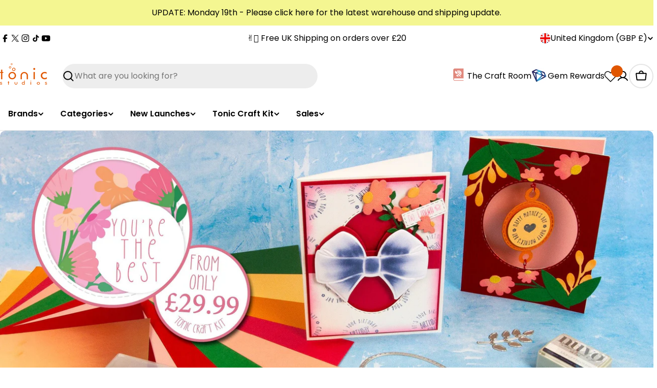

--- FILE ---
content_type: text/css
request_url: https://www.tonic-studios.co.uk/cdn/shop/t/216/assets/section-slideshow.css?v=138021674805448182411747306422
body_size: -181
content:
.section--slideshow.page-width .page-width{padding:0 1.5rem}.slideshow-wrapper{--swiper-controls-bottom-offset: 2rem;position:relative;display:block}.slideshow-wrapper video{object-fit:cover;object-position:center}.slideshow-wrapper .swiper-controls{bottom:0;inset-inline:0;width:auto;position:absolute;transform:translateY(calc(var(--swiper-controls-bottom-offset) * -1));transition:opacity .3s;z-index:10;--swiper-navigation-size: auto}.slideshow-wrapper .slideshow__content{background:none;width:100%}.slideshow-wrapper:not(.slideshow-height--adapt) .slideshow__item-wrap{height:var(--slide-height, 0)}.slideshow-height--small{--slide-height: 28rem}.slideshow-height--medium{--slide-height: 34rem}.slideshow-height--large{--slide-height: 42rem}.slideshow-height--adapt .slideshow__content{position:absolute;width:auto!important;top:0;left:0;right:0;bottom:0}@media (min-width: 768px){.slideshow-height--small{--slide-height: 54rem}.slideshow-height--medium{--slide-height: 63rem}.slideshow-height--large{--slide-height: 72rem}}.slideshow__content{min-height:100%}.slideshow__item-wrap{position:relative;z-index:0;display:flex;flex-wrap:wrap;width:100%}.slideshow__bg{z-index:-1}.slideshow__text{position:relative;padding:3.2rem 0}@media (min-width: 1024px){.slideshow-wrapper{--swiper-controls-bottom-offset: 2.7rem}}@media (min-width: 768px){.slideshow-wrapper .slideshow__bg:before{display:none}.slideshow__text{max-width:50%}}@media (max-width: 767.98px){.slideshow-content-mobile--below{padding-bottom:6.6rem}.slideshow-content-mobile--below .swiper-controls--float-bottom{--swiper-controls-bottom-offset: 0}.slideshow-content-mobile--below .slideshow__item-wrap{flex-direction:row;height:auto!important}.slideshow-content-mobile--below .slideshow__item-wrap:before{display:none}.slideshow-content-mobile--below .slideshow__bg{position:relative!important;width:100%}.slideshow-content-mobile--below .slideshow__content{position:static;width:100%!important}.slideshow-content-mobile--below .slideshow__text{width:100%;padding:3.2rem 0 0}.slideshow-content-mobile--below.slideshow-height--adapt .slideshow__bg{height:auto}.slideshow-content-mobile--below.slideshow-height--adapt .slideshow__bg:before{content:"";height:0;display:block;padding-top:calc(100% / (0 + var(--aspect-ratio-mobile, var(--aspect-ratio, 1.7777777778))))}.slideshow-content-mobile--below:not(.slideshow-height--adapt) .slideshow__bg{height:var(--slide-height, 0)}}
/*# sourceMappingURL=/cdn/shop/t/216/assets/section-slideshow.css.map?v=138021674805448182411747306422 */


--- FILE ---
content_type: text/css
request_url: https://www.tonic-studios.co.uk/cdn/shop/t/216/assets/section-buttons-with-icon.css?v=173278304635748813451747306400
body_size: -271
content:
.button-list .section__content{width:100%}@media (max-width: 767.98px){.button-list .section__content{width:unset}}@media (max-width: 767.98px){.button-list button-list{width:unset;white-space:nowrap}}.button-list button-list[data-slider-reach]:after,.button-list button-list[data-slider-reach]:before{content:"";background:linear-gradient(271.86deg,rgb(var(--color-background)) 35.56%,rgba(var(--color-background),0) 98.43%);width:7rem;position:absolute;height:100%;top:0;z-index:2;transition:opacity .1s ease-in-out;pointer-events:none}@media (max-width: 767.98px){.button-list button-list[data-slider-reach]:after,.button-list button-list[data-slider-reach]:before{display:none}}.button-list button-list[data-slider-reach]:after{right:-2.8rem}.button-list button-list[data-slider-reach]:before{left:-2.8rem;transform:scaleX(-1)}.button-list button-list[data-slider-reach=progress]:before,.button-list button-list[data-slider-reach=progress]:after,.button-list button-list[data-slider-reach=end]:before,.button-list button-list[data-slider-reach=begin]:after{opacity:1}.button-list button-list[data-slider-reach=end]:after,.button-list button-list[data-slider-reach=begin]:before{opacity:0}.button-list__items{--f-column-gap: 1.2rem;gap:var(--f-column-gap);width:100%}.button-list__items.swiper-wrapper{column-gap:0;width:auto}@media (max-width: 767.98px){.button-list__items{--f-column-gap: .8rem}}.button-list__item{width:auto}.button-item__inner{box-sizing:border-box;min-height:var(--buttons-height);height:auto;padding:.8rem 2rem}.button-item__icon{width:var(--icon-size)}.button-item__text{white-space:nowrap}.button-item--icon{--icon-size: 2rem}.button-item--image{--icon-size: 4.8rem}.button-item--image .button-item__inner{padding-inline:.8rem}.button-item--image .button-item__inner:has(.button-item__text){padding-inline-end:2rem}@media (max-width: 767.98px){.button-item--image{--icon-size: 3.8rem}}
/*# sourceMappingURL=/cdn/shop/t/216/assets/section-buttons-with-icon.css.map?v=173278304635748813451747306400 */


--- FILE ---
content_type: text/css
request_url: https://www.tonic-studios.co.uk/cdn/shop/t/216/assets/section-slider-with-multicolumn.css?v=108021310244841906821747306421
body_size: -693
content:
.multicolumn__slider .content-overlay {
  padding-bottom: 6rem;
}
@media (min-width: 1024px) {
  .multicolumn__slider .content-overlay {
    padding-bottom: 8rem;
  }
}
@media (max-width: 767.98px) {
  .multicolumn__slider {
    position: static;
  }
}

.multicolumn-slider .swiper-pagination {
  --color-swiper-controls: var(--color-foreground);
}

.multicolumn__info {
  bottom: 3rem;
  padding: 0 3rem;
  --text-margin-top: 0.8rem;
}
@media (max-width: 767.98px) {
  .multicolumn__info {
    bottom: 2rem;
    padding: 0 2rem;
  }
}


--- FILE ---
content_type: text/css
request_url: https://www.tonic-studios.co.uk/cdn/shop/t/216/assets/section-countdown-timer.css?v=64145484249750173621747306406
body_size: -356
content:
@media (max-width: 767.98px){.countdown .bg-image{left:-1.5rem;right:-1.5rem;width:calc(100% + 3rem)}}.countdown__content{padding-inline:var(--padding-x, 3.2rem)}.countdown__inner{width:100%}.countdown__inner--boxed{z-index:3;padding:3rem 2rem}@media (max-width: 767.98px){.countdown__inner--boxed{padding:2rem}}.countdown__images{margin-bottom:3.2rem;padding-inline:var(--padding-x, 3.2rem);position:relative;margin-inline:0}@media (min-width: 768px){.countdown__images{margin-bottom:0;margin-inline:auto;padding-inline:0;position:absolute;width:calc(100% - var(--padding-x, 3.2rem) * 2);height:100%;top:50%;left:50%;transform:translate(-50%,-50%)}}.countdown__images .float__media{width:auto}@media (min-width: 768px){.countdown__images .float__media{width:calc(var(--image-width) * .5);position:absolute;top:var(--top);left:var(--left);transform:translate(calc(var(--left) * -1),calc(var(--top) * -1));height:fit-content}}@media (min-width: 1280px){.countdown__images .float__media{width:var(--image-width)}}@media (min-width: 768px){.countdown__inner{max-width:40rem}}@media (min-width: 1024px){.countdown__inner{max-width:50rem}}
/*# sourceMappingURL=/cdn/shop/t/216/assets/section-countdown-timer.css.map?v=64145484249750173621747306406 */


--- FILE ---
content_type: text/css
request_url: https://www.tonic-studios.co.uk/cdn/shop/t/216/assets/component-countdown-timer.css?v=9316132962846181181747306120
body_size: -329
content:
.countdown-timer__block{min-width:5.2rem;margin:0 1.5rem}@media (min-width: 768px){.countdown-timer__block{min-width:5.5rem;margin:0 2rem}}.countdown-timer__block div{line-height:1}.countdown-timer__block div:after{content:":";position:absolute;top:50%;inset-inline-end:-1.9rem;font-size:.5em;transform:translateY(-50%)}@media (min-width: 768px){.countdown-timer__block div:after{inset-inline-end:-2.4rem}}.countdown-timer__block:first-child{margin-inline-start:0}.countdown-timer__block:last-child{margin-inline-end:0}.countdown-timer__block:last-child div:after{display:none}
/*# sourceMappingURL=/cdn/shop/t/216/assets/component-countdown-timer.css.map?v=9316132962846181181747306120 */


--- FILE ---
content_type: text/css
request_url: https://www.tonic-studios.co.uk/cdn/shop/t/216/assets/section-image-with-text.css?v=14325607254919497001747306411
body_size: -296
content:
.image-with-text__media{max-width:100%;width:var(--image-width, 100%)}@media (max-width: 767.98px){.image-with-text__media{width:100%}}.image-with-text__inner{--padding-x: 0}@media (min-width: 768px){.image-with-text__inner{--padding-x: 5rem;flex:0 0 var(--image-width);max-width:calc(100% - var(--image-width))}}@media (min-width: 1024px){.image-with-text__inner{--padding-x: 10rem}}.image-with-text__badge{font-size:1rem;font-weight:var(--font-heading-weight);top:10%;left:100%;transform:translate(-50%);width:var(--badge-size, 13rem);height:var(--badge-size, 13rem)}@media (max-width: 1023.98px){.image-with-text__badge{font-size:.8rem}}@media (max-width: 767.98px){.image-with-text__badge{left:unset;right:0;transform:unset;font-size:.6rem;width:var(--badge-size, 8.3rem);height:var(--badge-size, 8.3rem)}}.image-with-text__badge .split-chars{animation:spin infinite linear 12s;animation-direction:reverse}.image-with-text__badge .split-chars span{display:inline-block;position:absolute;top:50%;left:50%;transform:translate(-50%,-50%) rotate(calc(var(--inner-angle) * var(--char-id))) translateY(var(--radius))}.image-with-text__badge .badge__icon{width:100%;max-width:var(--badge-image-size)}.image-with-text .icon-with-text .icon{color:rgba(var(--icon-color),1)}@media (max-width: 767.98px){.image-with-text--show-badge .image-with-text__media{padding:0 2.2rem}}.image-with-text--image-right .image-with-text__inner{padding-inline-end:var(--padding-x)}@media (min-width: 768px){.image-with-text--image-right .image-with-text__badge{left:0}}.image-with-text--image-left .image-with-text__inner{padding-inline-start:var(--padding-x)}
/*# sourceMappingURL=/cdn/shop/t/216/assets/section-image-with-text.css.map?v=14325607254919497001747306411 */


--- FILE ---
content_type: text/javascript; charset=utf-8
request_url: https://www.tonic-studios.co.uk/products/retro-robot-gift-box-die-set-5930e-1.js
body_size: 1089
content:
{"id":15645342859637,"title":"Retro Robot Gift Box Die Set - 5930e","handle":"retro-robot-gift-box-die-set-5930e-1","description":"\u003cp\u003eTonic Studios dies offer reliable cutting along with gorgeous design. Perfect die sets for card makers, gift box crafters, memory book makers and more!\u003c\/p\u003e\n\u003cp\u003eCraft a delightfully unique gift box with the brand new Retro Robot Gift Box Die Set! Every die you need to create and decorate your gift box is included. This wonderfully nostalgic gift box can also be constructed as a coin bank. Full instructions are included inside.\u003c\/p\u003e\n\u003cp\u003e\u003cstrong\u003e\u003cspan style=\"color: #e05600;\"\u003e✓ \u003c\/span\u003e\u003c\/strong\u003eLargest Die Size: 133mm x 118mm (5.2\" x 4.6\")\u003c\/p\u003e\n\u003cp\u003e\u003cstrong\u003e\u003cspan style=\"color: #e05600;\"\u003e✓ \u003c\/span\u003e\u003c\/strong\u003e0.8mm \/ 0.03\" thin dies\u003c\/p\u003e\n\u003cp\u003e\u003cstrong\u003e\u003cspan style=\"color: #e05600;\"\u003e✓ \u003c\/span\u003e\u003c\/strong\u003eContains 50 dies\u003c\/p\u003e\n\u003cp\u003e\u003cstrong\u003e\u003cspan style=\"color: #e05600;\"\u003e✓ \u003c\/span\u003e\u003c\/strong\u003eFull instructions provided inside\u003c\/p\u003e\n\u003cp\u003e\u003cstrong\u003e\u003cspan style=\"color: #e05600;\"\u003e✓ \u003c\/span\u003e\u003c\/strong\u003eThe Retro Robot Gift Box can also be used as a moneybox!\u003c\/p\u003e\n\u003cp\u003e\u003cstrong\u003e\u003cspan style=\"color: #e05600;\"\u003e✓\u003c\/span\u003e\u003c\/strong\u003e Comes with A4 magnetic sheet and storage wallet\u003c\/p\u003e","published_at":"2025-11-24T12:00:17+00:00","created_at":"2025-11-21T14:58:16+00:00","vendor":"Tonic Studios","type":"Die Cutting","tags":["Cyber Week 2025","Die Cutting:Dimensions","die-cutting"],"price":3999,"price_min":3999,"price_max":3999,"available":true,"price_varies":false,"compare_at_price":4999,"compare_at_price_min":4999,"compare_at_price_max":4999,"compare_at_price_varies":false,"variants":[{"id":56380989669749,"title":"Default Title","option1":"Default Title","option2":null,"option3":null,"sku":"CW2501","requires_shipping":true,"taxable":true,"featured_image":null,"available":true,"name":"Retro Robot Gift Box Die Set - 5930e","public_title":null,"options":["Default Title"],"price":3999,"weight":162,"compare_at_price":4999,"inventory_quantity":100,"inventory_management":"shopify","inventory_policy":"deny","barcode":null,"quantity_rule":{"min":1,"max":null,"increment":1},"quantity_price_breaks":[],"requires_selling_plan":false,"selling_plan_allocations":[]}],"images":["\/\/cdn.shopify.com\/s\/files\/1\/1371\/9115\/files\/tonic-studios-die-cutting-retro-robot-gift-box-die-set-5930e-1204057814.jpg?v=1763855550","\/\/cdn.shopify.com\/s\/files\/1\/1371\/9115\/files\/tonic-studios-die-cutting-retro-robot-gift-box-die-set-5930e-1204057815.jpg?v=1763855550","\/\/cdn.shopify.com\/s\/files\/1\/1371\/9115\/files\/tonic-studios-die-cutting-retro-robot-gift-box-die-set-5930e-1204057816.jpg?v=1763855550","\/\/cdn.shopify.com\/s\/files\/1\/1371\/9115\/files\/tonic-studios-die-cutting-retro-robot-gift-box-die-set-5930e-1204057817.jpg?v=1763037830","\/\/cdn.shopify.com\/s\/files\/1\/1371\/9115\/files\/tonic-studios-die-cutting-retro-robot-gift-box-die-set-5930e-1208081898.jpg?v=1763864804","\/\/cdn.shopify.com\/s\/files\/1\/1371\/9115\/files\/tonic-studios-die-cutting-retro-robot-gift-box-die-set-5930e-1208081897.jpg?v=1763864807","\/\/cdn.shopify.com\/s\/files\/1\/1371\/9115\/files\/tonic-studios-die-cutting-retro-robot-gift-box-die-set-5930e-1208081896.jpg?v=1763864810","\/\/cdn.shopify.com\/s\/files\/1\/1371\/9115\/files\/tonic-studios-die-cutting-retro-robot-gift-box-die-set-5930e-1208081895.jpg?v=1763864681","\/\/cdn.shopify.com\/s\/files\/1\/1371\/9115\/files\/tonic-studios-die-cutting-retro-robot-gift-box-die-set-5930e-1208081894.jpg?v=1763864693","\/\/cdn.shopify.com\/s\/files\/1\/1371\/9115\/files\/tonic-studios-die-cutting-retro-robot-gift-box-die-set-5930e-1208081893.jpg?v=1763864685","\/\/cdn.shopify.com\/s\/files\/1\/1371\/9115\/files\/tonic-studios-die-cutting-retro-robot-gift-box-die-set-5930e-1208081892.jpg?v=1763864700","\/\/cdn.shopify.com\/s\/files\/1\/1371\/9115\/files\/tonic-studios-die-cutting-retro-robot-gift-box-die-set-5930e-1208081891.jpg?v=1763864696","\/\/cdn.shopify.com\/s\/files\/1\/1371\/9115\/files\/tonic-studios-die-cutting-retro-robot-gift-box-die-set-5930e-1208081890.jpg?v=1763864687","\/\/cdn.shopify.com\/s\/files\/1\/1371\/9115\/files\/tonic-studios-die-cutting-retro-robot-gift-box-die-set-5930e-1208081889.jpg?v=1763864691","\/\/cdn.shopify.com\/s\/files\/1\/1371\/9115\/files\/tonic-studios-die-cutting-retro-robot-gift-box-die-set-5930e-1208081888.jpg?v=1763864572","\/\/cdn.shopify.com\/s\/files\/1\/1371\/9115\/files\/tonic-studios-die-cutting-retro-robot-gift-box-die-set-5930e-1208081887.jpg?v=1763864560","\/\/cdn.shopify.com\/s\/files\/1\/1371\/9115\/files\/tonic-studios-die-cutting-retro-robot-gift-box-die-set-5930e-1208081886.jpg?v=1763864564","\/\/cdn.shopify.com\/s\/files\/1\/1371\/9115\/files\/tonic-studios-die-cutting-retro-robot-gift-box-die-set-5930e-1208081885.jpg?v=1763864575","\/\/cdn.shopify.com\/s\/files\/1\/1371\/9115\/files\/tonic-studios-die-cutting-retro-robot-gift-box-die-set-5930e-1208081884.jpg?v=1763864571","\/\/cdn.shopify.com\/s\/files\/1\/1371\/9115\/files\/tonic-studios-die-cutting-retro-robot-gift-box-die-set-5930e-1208081883.jpg?v=1763864568","\/\/cdn.shopify.com\/s\/files\/1\/1371\/9115\/files\/tonic-studios-die-cutting-retro-robot-gift-box-die-set-5930e-1208081882.jpg?v=1763864578"],"featured_image":"\/\/cdn.shopify.com\/s\/files\/1\/1371\/9115\/files\/tonic-studios-die-cutting-retro-robot-gift-box-die-set-5930e-1204057814.jpg?v=1763855550","options":[{"name":"Title","position":1,"values":["Default Title"]}],"url":"\/products\/retro-robot-gift-box-die-set-5930e-1","media":[{"alt":"Tonic Studios Die Cutting Retro Robot Gift Box Die Set - 5930e","id":66687101403509,"position":1,"preview_image":{"aspect_ratio":1.0,"height":1200,"width":1200,"src":"https:\/\/cdn.shopify.com\/s\/files\/1\/1371\/9115\/files\/tonic-studios-die-cutting-retro-robot-gift-box-die-set-5930e-1204057814.jpg?v=1763855550"},"aspect_ratio":1.0,"height":1200,"media_type":"image","src":"https:\/\/cdn.shopify.com\/s\/files\/1\/1371\/9115\/files\/tonic-studios-die-cutting-retro-robot-gift-box-die-set-5930e-1204057814.jpg?v=1763855550","width":1200},{"alt":"Tonic Studios Die Cutting Retro Robot Gift Box Die Set - 5930e","id":66687101370741,"position":2,"preview_image":{"aspect_ratio":1.0,"height":1200,"width":1200,"src":"https:\/\/cdn.shopify.com\/s\/files\/1\/1371\/9115\/files\/tonic-studios-die-cutting-retro-robot-gift-box-die-set-5930e-1204057815.jpg?v=1763855550"},"aspect_ratio":1.0,"height":1200,"media_type":"image","src":"https:\/\/cdn.shopify.com\/s\/files\/1\/1371\/9115\/files\/tonic-studios-die-cutting-retro-robot-gift-box-die-set-5930e-1204057815.jpg?v=1763855550","width":1200},{"alt":"Tonic Studios Die Cutting Retro Robot Gift Box Die Set - 5930e","id":66687101337973,"position":3,"preview_image":{"aspect_ratio":1.0,"height":1200,"width":1200,"src":"https:\/\/cdn.shopify.com\/s\/files\/1\/1371\/9115\/files\/tonic-studios-die-cutting-retro-robot-gift-box-die-set-5930e-1204057816.jpg?v=1763855550"},"aspect_ratio":1.0,"height":1200,"media_type":"image","src":"https:\/\/cdn.shopify.com\/s\/files\/1\/1371\/9115\/files\/tonic-studios-die-cutting-retro-robot-gift-box-die-set-5930e-1204057816.jpg?v=1763855550","width":1200},{"alt":"Tonic Studios Die Cutting Retro Robot Gift Box Die Set - 5930e","id":66687101305205,"position":4,"preview_image":{"aspect_ratio":1.0,"height":1200,"width":1200,"src":"https:\/\/cdn.shopify.com\/s\/files\/1\/1371\/9115\/files\/tonic-studios-die-cutting-retro-robot-gift-box-die-set-5930e-1204057817.jpg?v=1763037830"},"aspect_ratio":1.0,"height":1200,"media_type":"image","src":"https:\/\/cdn.shopify.com\/s\/files\/1\/1371\/9115\/files\/tonic-studios-die-cutting-retro-robot-gift-box-die-set-5930e-1204057817.jpg?v=1763037830","width":1200},{"alt":"Tonic Studios Die Cutting Retro Robot Gift Box Die Set - 5930e","id":66897060200821,"position":5,"preview_image":{"aspect_ratio":1.0,"height":1042,"width":1042,"src":"https:\/\/cdn.shopify.com\/s\/files\/1\/1371\/9115\/files\/tonic-studios-die-cutting-retro-robot-gift-box-die-set-5930e-1208081898.jpg?v=1763864804"},"aspect_ratio":1.0,"height":1042,"media_type":"image","src":"https:\/\/cdn.shopify.com\/s\/files\/1\/1371\/9115\/files\/tonic-studios-die-cutting-retro-robot-gift-box-die-set-5930e-1208081898.jpg?v=1763864804","width":1042},{"alt":"Tonic Studios Die Cutting Retro Robot Gift Box Die Set - 5930e","id":66897060233589,"position":6,"preview_image":{"aspect_ratio":1.0,"height":1042,"width":1042,"src":"https:\/\/cdn.shopify.com\/s\/files\/1\/1371\/9115\/files\/tonic-studios-die-cutting-retro-robot-gift-box-die-set-5930e-1208081897.jpg?v=1763864807"},"aspect_ratio":1.0,"height":1042,"media_type":"image","src":"https:\/\/cdn.shopify.com\/s\/files\/1\/1371\/9115\/files\/tonic-studios-die-cutting-retro-robot-gift-box-die-set-5930e-1208081897.jpg?v=1763864807","width":1042},{"alt":"Tonic Studios Die Cutting Retro Robot Gift Box Die Set - 5930e","id":66897062068597,"position":7,"preview_image":{"aspect_ratio":1.0,"height":1042,"width":1042,"src":"https:\/\/cdn.shopify.com\/s\/files\/1\/1371\/9115\/files\/tonic-studios-die-cutting-retro-robot-gift-box-die-set-5930e-1208081896.jpg?v=1763864810"},"aspect_ratio":1.0,"height":1042,"media_type":"image","src":"https:\/\/cdn.shopify.com\/s\/files\/1\/1371\/9115\/files\/tonic-studios-die-cutting-retro-robot-gift-box-die-set-5930e-1208081896.jpg?v=1763864810","width":1042},{"alt":"Tonic Studios Die Cutting Retro Robot Gift Box Die Set - 5930e","id":66897062035829,"position":8,"preview_image":{"aspect_ratio":1.0,"height":1042,"width":1042,"src":"https:\/\/cdn.shopify.com\/s\/files\/1\/1371\/9115\/files\/tonic-studios-die-cutting-retro-robot-gift-box-die-set-5930e-1208081895.jpg?v=1763864681"},"aspect_ratio":1.0,"height":1042,"media_type":"image","src":"https:\/\/cdn.shopify.com\/s\/files\/1\/1371\/9115\/files\/tonic-studios-die-cutting-retro-robot-gift-box-die-set-5930e-1208081895.jpg?v=1763864681","width":1042},{"alt":"Tonic Studios Die Cutting Retro Robot Gift Box Die Set - 5930e","id":66897062003061,"position":9,"preview_image":{"aspect_ratio":1.0,"height":1042,"width":1042,"src":"https:\/\/cdn.shopify.com\/s\/files\/1\/1371\/9115\/files\/tonic-studios-die-cutting-retro-robot-gift-box-die-set-5930e-1208081894.jpg?v=1763864693"},"aspect_ratio":1.0,"height":1042,"media_type":"image","src":"https:\/\/cdn.shopify.com\/s\/files\/1\/1371\/9115\/files\/tonic-studios-die-cutting-retro-robot-gift-box-die-set-5930e-1208081894.jpg?v=1763864693","width":1042},{"alt":"Tonic Studios Die Cutting Retro Robot Gift Box Die Set - 5930e","id":66897061970293,"position":10,"preview_image":{"aspect_ratio":1.0,"height":1042,"width":1042,"src":"https:\/\/cdn.shopify.com\/s\/files\/1\/1371\/9115\/files\/tonic-studios-die-cutting-retro-robot-gift-box-die-set-5930e-1208081893.jpg?v=1763864685"},"aspect_ratio":1.0,"height":1042,"media_type":"image","src":"https:\/\/cdn.shopify.com\/s\/files\/1\/1371\/9115\/files\/tonic-studios-die-cutting-retro-robot-gift-box-die-set-5930e-1208081893.jpg?v=1763864685","width":1042},{"alt":"Tonic Studios Die Cutting Retro Robot Gift Box Die Set - 5930e","id":66897063575925,"position":11,"preview_image":{"aspect_ratio":1.0,"height":1042,"width":1042,"src":"https:\/\/cdn.shopify.com\/s\/files\/1\/1371\/9115\/files\/tonic-studios-die-cutting-retro-robot-gift-box-die-set-5930e-1208081892.jpg?v=1763864700"},"aspect_ratio":1.0,"height":1042,"media_type":"image","src":"https:\/\/cdn.shopify.com\/s\/files\/1\/1371\/9115\/files\/tonic-studios-die-cutting-retro-robot-gift-box-die-set-5930e-1208081892.jpg?v=1763864700","width":1042},{"alt":"Tonic Studios Die Cutting Retro Robot Gift Box Die Set - 5930e","id":66897063543157,"position":12,"preview_image":{"aspect_ratio":1.0,"height":1042,"width":1042,"src":"https:\/\/cdn.shopify.com\/s\/files\/1\/1371\/9115\/files\/tonic-studios-die-cutting-retro-robot-gift-box-die-set-5930e-1208081891.jpg?v=1763864696"},"aspect_ratio":1.0,"height":1042,"media_type":"image","src":"https:\/\/cdn.shopify.com\/s\/files\/1\/1371\/9115\/files\/tonic-studios-die-cutting-retro-robot-gift-box-die-set-5930e-1208081891.jpg?v=1763864696","width":1042},{"alt":"Tonic Studios Die Cutting Retro Robot Gift Box Die Set - 5930e","id":66897063510389,"position":13,"preview_image":{"aspect_ratio":1.0,"height":1042,"width":1042,"src":"https:\/\/cdn.shopify.com\/s\/files\/1\/1371\/9115\/files\/tonic-studios-die-cutting-retro-robot-gift-box-die-set-5930e-1208081890.jpg?v=1763864687"},"aspect_ratio":1.0,"height":1042,"media_type":"image","src":"https:\/\/cdn.shopify.com\/s\/files\/1\/1371\/9115\/files\/tonic-studios-die-cutting-retro-robot-gift-box-die-set-5930e-1208081890.jpg?v=1763864687","width":1042},{"alt":"Tonic Studios Die Cutting Retro Robot Gift Box Die Set - 5930e","id":66897063477621,"position":14,"preview_image":{"aspect_ratio":1.0,"height":1042,"width":1042,"src":"https:\/\/cdn.shopify.com\/s\/files\/1\/1371\/9115\/files\/tonic-studios-die-cutting-retro-robot-gift-box-die-set-5930e-1208081889.jpg?v=1763864691"},"aspect_ratio":1.0,"height":1042,"media_type":"image","src":"https:\/\/cdn.shopify.com\/s\/files\/1\/1371\/9115\/files\/tonic-studios-die-cutting-retro-robot-gift-box-die-set-5930e-1208081889.jpg?v=1763864691","width":1042},{"alt":"Tonic Studios Die Cutting Retro Robot Gift Box Die Set - 5930e","id":66897063444853,"position":15,"preview_image":{"aspect_ratio":1.0,"height":1042,"width":1042,"src":"https:\/\/cdn.shopify.com\/s\/files\/1\/1371\/9115\/files\/tonic-studios-die-cutting-retro-robot-gift-box-die-set-5930e-1208081888.jpg?v=1763864572"},"aspect_ratio":1.0,"height":1042,"media_type":"image","src":"https:\/\/cdn.shopify.com\/s\/files\/1\/1371\/9115\/files\/tonic-studios-die-cutting-retro-robot-gift-box-die-set-5930e-1208081888.jpg?v=1763864572","width":1042},{"alt":"Tonic Studios Die Cutting Retro Robot Gift Box Die Set - 5930e","id":66897063608693,"position":16,"preview_image":{"aspect_ratio":1.0,"height":1042,"width":1042,"src":"https:\/\/cdn.shopify.com\/s\/files\/1\/1371\/9115\/files\/tonic-studios-die-cutting-retro-robot-gift-box-die-set-5930e-1208081887.jpg?v=1763864560"},"aspect_ratio":1.0,"height":1042,"media_type":"image","src":"https:\/\/cdn.shopify.com\/s\/files\/1\/1371\/9115\/files\/tonic-studios-die-cutting-retro-robot-gift-box-die-set-5930e-1208081887.jpg?v=1763864560","width":1042},{"alt":"Tonic Studios Die Cutting Retro Robot Gift Box Die Set - 5930e","id":66897063641461,"position":17,"preview_image":{"aspect_ratio":1.0,"height":1042,"width":1042,"src":"https:\/\/cdn.shopify.com\/s\/files\/1\/1371\/9115\/files\/tonic-studios-die-cutting-retro-robot-gift-box-die-set-5930e-1208081886.jpg?v=1763864564"},"aspect_ratio":1.0,"height":1042,"media_type":"image","src":"https:\/\/cdn.shopify.com\/s\/files\/1\/1371\/9115\/files\/tonic-studios-die-cutting-retro-robot-gift-box-die-set-5930e-1208081886.jpg?v=1763864564","width":1042},{"alt":"Tonic Studios Die Cutting Retro Robot Gift Box Die Set - 5930e","id":66897063674229,"position":18,"preview_image":{"aspect_ratio":1.0,"height":1042,"width":1042,"src":"https:\/\/cdn.shopify.com\/s\/files\/1\/1371\/9115\/files\/tonic-studios-die-cutting-retro-robot-gift-box-die-set-5930e-1208081885.jpg?v=1763864575"},"aspect_ratio":1.0,"height":1042,"media_type":"image","src":"https:\/\/cdn.shopify.com\/s\/files\/1\/1371\/9115\/files\/tonic-studios-die-cutting-retro-robot-gift-box-die-set-5930e-1208081885.jpg?v=1763864575","width":1042},{"alt":"Tonic Studios Die Cutting Retro Robot Gift Box Die Set - 5930e","id":66897063706997,"position":19,"preview_image":{"aspect_ratio":1.0,"height":1042,"width":1042,"src":"https:\/\/cdn.shopify.com\/s\/files\/1\/1371\/9115\/files\/tonic-studios-die-cutting-retro-robot-gift-box-die-set-5930e-1208081884.jpg?v=1763864571"},"aspect_ratio":1.0,"height":1042,"media_type":"image","src":"https:\/\/cdn.shopify.com\/s\/files\/1\/1371\/9115\/files\/tonic-studios-die-cutting-retro-robot-gift-box-die-set-5930e-1208081884.jpg?v=1763864571","width":1042},{"alt":"Tonic Studios Die Cutting Retro Robot Gift Box Die Set - 5930e","id":66897063739765,"position":20,"preview_image":{"aspect_ratio":1.0,"height":1042,"width":1042,"src":"https:\/\/cdn.shopify.com\/s\/files\/1\/1371\/9115\/files\/tonic-studios-die-cutting-retro-robot-gift-box-die-set-5930e-1208081883.jpg?v=1763864568"},"aspect_ratio":1.0,"height":1042,"media_type":"image","src":"https:\/\/cdn.shopify.com\/s\/files\/1\/1371\/9115\/files\/tonic-studios-die-cutting-retro-robot-gift-box-die-set-5930e-1208081883.jpg?v=1763864568","width":1042},{"alt":"Tonic Studios Die Cutting Retro Robot Gift Box Die Set - 5930e","id":66897063772533,"position":21,"preview_image":{"aspect_ratio":1.0,"height":1042,"width":1042,"src":"https:\/\/cdn.shopify.com\/s\/files\/1\/1371\/9115\/files\/tonic-studios-die-cutting-retro-robot-gift-box-die-set-5930e-1208081882.jpg?v=1763864578"},"aspect_ratio":1.0,"height":1042,"media_type":"image","src":"https:\/\/cdn.shopify.com\/s\/files\/1\/1371\/9115\/files\/tonic-studios-die-cutting-retro-robot-gift-box-die-set-5930e-1208081882.jpg?v=1763864578","width":1042}],"requires_selling_plan":false,"selling_plan_groups":[]}

--- FILE ---
content_type: text/javascript; charset=utf-8
request_url: https://www.tonic-studios.co.uk/products/nuvo-crystal-drops-morning-dew-677n.js
body_size: 1624
content:
{"id":9473173703,"title":"Nuvo - Crystal Drops - Morning Dew - 677n","handle":"nuvo-crystal-drops-morning-dew-677n","description":"\u003cmeta charset=\"utf-8\"\u003e\n\u003cp\u003e\u003cspan\u003e\u003c\/span\u003e\u003cspan\u003eNuvo Crystal Drops add eye-catching three-dimensional embellishments quickly and easily to your craft projects. With thirty-six colours in the range, you’ll never be short of choices to match any colour palette. Whether you’re using them to write, stencil or freehand, putting the finishing touches on your design has never been simpler with Nuvo Crystal Drops. Their self-levelling formula ensures rounded dots that keep their shape and stick to a variety of mediums. Use the drops on non-stick sheets or glass to remove and keep for another day.\u003c\/span\u003e\u003c\/p\u003e\n\u003cp\u003eNuvo Crystal Drops creates eye-catching three-dimensional embellishments quickly and easily to\u003cspan\u003e \u003c\/span\u003eyour craft projects and offers the following features -  \u003c\/p\u003e\n\u003cp\u003e\u003cstrong data-mce-fragment=\"1\"\u003e\u003cspan style=\"color: #e05600;\" data-mce-fragment=\"1\" data-mce-style=\"color: #e05600;\"\u003e✓\u003c\/span\u003e\u003c\/strong\u003e 30ml bottle\u003c\/p\u003e\n\u003cp\u003e\u003cstrong data-mce-fragment=\"1\"\u003e\u003cspan style=\"color: #e05600;\" data-mce-fragment=\"1\" data-mce-style=\"color: #e05600;\"\u003e✓\u003c\/span\u003e\u003c\/strong\u003e Available in both pearlescent and gloss finish\u003c\/p\u003e\n\u003cp\u003e\u003cstrong data-mce-fragment=\"1\"\u003e\u003cspan style=\"color: #e05600;\" data-mce-fragment=\"1\" data-mce-style=\"color: #e05600;\"\u003e✓\u003c\/span\u003e\u003c\/strong\u003e Each drop produces a perfect domed effect\u003c\/p\u003e\n\u003cp\u003e\u003cstrong data-mce-fragment=\"1\"\u003e\u003cspan style=\"color: #e05600;\" data-mce-fragment=\"1\" data-mce-style=\"color: #e05600;\"\u003e✓\u003c\/span\u003e\u003c\/strong\u003e Formula dries hard to ensure durability\u003c\/p\u003e\n\u003cp\u003e\u003cstrong data-mce-fragment=\"1\"\u003e\u003cspan style=\"color: #e05600;\" data-mce-fragment=\"1\" data-mce-style=\"color: #e05600;\"\u003e✓\u003c\/span\u003e\u003c\/strong\u003e Precision nozzle to ensure a controlled application \u003c\/p\u003e\n\u003cp\u003e\u003cstrong data-mce-fragment=\"1\"\u003e\u003cspan style=\"color: #e05600;\" data-mce-fragment=\"1\" data-mce-style=\"color: #e05600;\"\u003e✓\u003c\/span\u003e\u003c\/strong\u003e Easy to squeeze bottle\u003c\/p\u003e\n\u003cp\u003e\u003cstrong data-mce-fragment=\"1\"\u003e\u003cspan style=\"color: #e05600;\" data-mce-fragment=\"1\" data-mce-style=\"color: #e05600;\"\u003e✓\u003c\/span\u003e\u003c\/strong\u003e Available in a wide variety of colours \u003c\/p\u003e\n\u003cp\u003e\u003cstrong data-mce-fragment=\"1\"\u003e\u003cspan style=\"color: #e05600;\" data-mce-fragment=\"1\" data-mce-style=\"color: #e05600;\"\u003e✓\u003c\/span\u003e\u003c\/strong\u003e 677 drops in every bottle \u003c\/p\u003e\n\u003cp\u003e\u003cstrong data-mce-fragment=\"1\"\u003e\u003cspan style=\"color: #e05600;\" data-mce-fragment=\"1\" data-mce-style=\"color: #e05600;\"\u003e✓\u003c\/span\u003e\u003c\/strong\u003e\u003cspan\u003e \u003c\/span\u003eUse to write free hand or with stencils - Produces an incredible effect\u003c\/p\u003e\n\u003cp\u003e\u003cstrong data-mce-fragment=\"1\"\u003e\u003cspan style=\"color: #e05600;\" data-mce-fragment=\"1\" data-mce-style=\"color: #e05600;\"\u003e✓\u003c\/span\u003e\u003c\/strong\u003e Use the drops on non-stick sheets or glass to remove and keep for another crafty day\u003c\/p\u003e\n\u003cp\u003e\u003ca href=\"https:\/\/www.tonic-studios.co.uk\/collections\/crystal-drops\" data-mce-href=\"https:\/\/www.tonic-studios.co.uk\/collections\/crystal-drops\"\u003e\u003ci\u003e\u003cspan\u003e\u003cimg alt=\"\" src=\"https:\/\/cdn.shopify.com\/s\/files\/1\/1371\/9115\/files\/Shop-the-full-collection_480x480.jpg?v=1612350351\" data-mce-fragment=\"1\" data-mce-selected=\"1\" data-mce-src=\"https:\/\/cdn.shopify.com\/s\/files\/1\/1371\/9115\/files\/Shop-the-full-collection_480x480.jpg?v=1612350351\"\u003e\u003c\/span\u003e\u003c\/i\u003e\u003c\/a\u003e\u003c\/p\u003e\n\u003ci\u003e \u003c\/i\u003e","published_at":"2020-09-01T17:57:43+01:00","created_at":"2016-11-29T16:55:12+00:00","vendor":"Nuvo","type":"Nuvo Drops","tags":["crystal-drops","Dropsale","Embellishments and Mediums:Crystal Drops","embellishments-and-mediums","FLASH","Fourth","kit 50","kit 66","kit80","meta-video_mjhhGpa2J7I","mixed-media","Novsale","nuvo","nuvo-drop-collection","stocking fillers","under-5","Wedding","white"],"price":299,"price_min":299,"price_max":299,"available":true,"price_varies":false,"compare_at_price":null,"compare_at_price_min":0,"compare_at_price_max":0,"compare_at_price_varies":false,"variants":[{"id":34695419655,"title":"Default Title","option1":"Default Title","option2":null,"option3":null,"sku":"677N","requires_shipping":true,"taxable":true,"featured_image":null,"available":true,"name":"Nuvo - Crystal Drops - Morning Dew - 677n","public_title":null,"options":["Default Title"],"price":299,"weight":42,"compare_at_price":null,"inventory_quantity":100,"inventory_management":"shopify","inventory_policy":"deny","barcode":"5060407156774","quantity_rule":{"min":1,"max":null,"increment":1},"quantity_price_breaks":[],"requires_selling_plan":false,"selling_plan_allocations":[]}],"images":["\/\/cdn.shopify.com\/s\/files\/1\/1371\/9115\/products\/nuvo-nuvo-drops-nuvo-crystal-drops-morning-dew-677n-29491716358323.jpg?v=1753198946","\/\/cdn.shopify.com\/s\/files\/1\/1371\/9115\/files\/nuvo-nuvo-drops-nuvo-crystal-drops-morning-dew-677n-35969440514227.png?v=1753198946"],"featured_image":"\/\/cdn.shopify.com\/s\/files\/1\/1371\/9115\/products\/nuvo-nuvo-drops-nuvo-crystal-drops-morning-dew-677n-29491716358323.jpg?v=1753198946","options":[{"name":"Title","position":1,"values":["Default Title"]}],"url":"\/products\/nuvo-crystal-drops-morning-dew-677n","media":[{"alt":"Nuvo Drops - Crystal Drops - Morning Dew - 677n","id":21762664038579,"position":1,"preview_image":{"aspect_ratio":1.0,"height":1000,"width":1000,"src":"https:\/\/cdn.shopify.com\/s\/files\/1\/1371\/9115\/products\/nuvo-nuvo-drops-nuvo-crystal-drops-morning-dew-677n-29491716358323.jpg?v=1753198946"},"aspect_ratio":1.0,"height":1000,"media_type":"image","src":"https:\/\/cdn.shopify.com\/s\/files\/1\/1371\/9115\/products\/nuvo-nuvo-drops-nuvo-crystal-drops-morning-dew-677n-29491716358323.jpg?v=1753198946","width":1000},{"alt":"Nuvo Nuvo Drops Nuvo - Crystal Drops - Morning Dew - 677n","id":28294840877235,"position":2,"preview_image":{"aspect_ratio":1.0,"height":1000,"width":1000,"src":"https:\/\/cdn.shopify.com\/s\/files\/1\/1371\/9115\/files\/nuvo-nuvo-drops-nuvo-crystal-drops-morning-dew-677n-35969440514227.png?v=1753198946"},"aspect_ratio":1.0,"height":1000,"media_type":"image","src":"https:\/\/cdn.shopify.com\/s\/files\/1\/1371\/9115\/files\/nuvo-nuvo-drops-nuvo-crystal-drops-morning-dew-677n-35969440514227.png?v=1753198946","width":1000}],"requires_selling_plan":false,"selling_plan_groups":[]}

--- FILE ---
content_type: text/javascript; charset=utf-8
request_url: https://www.tonic-studios.co.uk/products/nuvo-crystal-drops-collection-gloss-simply-white-651n.js
body_size: 1126
content:
{"id":9473038279,"title":"Nuvo - Crystal Drops - Gloss Simply White - 651n","handle":"nuvo-crystal-drops-collection-gloss-simply-white-651n","description":"\u003cmeta charset=\"utf-8\"\u003e\n\u003cp\u003e\u003cspan\u003e\u003c\/span\u003e\u003cspan\u003eNuvo Crystal Drops add eye-catching three-dimensional embellishments quickly and easily to your craft projects. With thirty-six colours in the range, you’ll never be short of choices to match any colour palette. Whether you’re using them to write, stencil or freehand, putting the finishing touches on your design has never been simpler with Nuvo Crystal Drops. Their self-levelling formula ensures rounded dots that keep their shape and stick to a variety of mediums. Use the drops on non-stick sheets or glass to remove and keep for another day.\u003c\/span\u003e\u003c\/p\u003e\n\u003cp\u003eNuvo Crystal Drops creates eye-catching three-dimensional embellishments quickly and easily to\u003cspan\u003e \u003c\/span\u003eyour craft projects and offers the following features -  \u003c\/p\u003e\n\u003cp\u003e\u003cstrong data-mce-fragment=\"1\"\u003e\u003cspan style=\"color: #e05600;\" data-mce-fragment=\"1\" data-mce-style=\"color: #e05600;\"\u003e✓\u003c\/span\u003e\u003c\/strong\u003e 30ml bottle\u003c\/p\u003e\n\u003cp\u003e\u003cstrong data-mce-fragment=\"1\"\u003e\u003cspan style=\"color: #e05600;\" data-mce-fragment=\"1\" data-mce-style=\"color: #e05600;\"\u003e✓\u003c\/span\u003e\u003c\/strong\u003e Available in both pearlescent and gloss finish\u003c\/p\u003e\n\u003cp\u003e\u003cstrong data-mce-fragment=\"1\"\u003e\u003cspan style=\"color: #e05600;\" data-mce-fragment=\"1\" data-mce-style=\"color: #e05600;\"\u003e✓\u003c\/span\u003e\u003c\/strong\u003e Each drop produces a perfect domed effect\u003c\/p\u003e\n\u003cp\u003e\u003cstrong data-mce-fragment=\"1\"\u003e\u003cspan style=\"color: #e05600;\" data-mce-fragment=\"1\" data-mce-style=\"color: #e05600;\"\u003e✓\u003c\/span\u003e\u003c\/strong\u003e Formula dries hard to ensure durability\u003c\/p\u003e\n\u003cp\u003e\u003cstrong data-mce-fragment=\"1\"\u003e\u003cspan style=\"color: #e05600;\" data-mce-fragment=\"1\" data-mce-style=\"color: #e05600;\"\u003e✓\u003c\/span\u003e\u003c\/strong\u003e Precision nozzle to ensure a controlled application \u003c\/p\u003e\n\u003cp\u003e\u003cstrong data-mce-fragment=\"1\"\u003e\u003cspan style=\"color: #e05600;\" data-mce-fragment=\"1\" data-mce-style=\"color: #e05600;\"\u003e✓\u003c\/span\u003e\u003c\/strong\u003e Easy to squeeze bottle\u003c\/p\u003e\n\u003cp\u003e\u003cstrong data-mce-fragment=\"1\"\u003e\u003cspan style=\"color: #e05600;\" data-mce-fragment=\"1\" data-mce-style=\"color: #e05600;\"\u003e✓\u003c\/span\u003e\u003c\/strong\u003e Available in a wide variety of colours \u003c\/p\u003e\n\u003cp\u003e\u003cstrong data-mce-fragment=\"1\"\u003e\u003cspan style=\"color: #e05600;\" data-mce-fragment=\"1\" data-mce-style=\"color: #e05600;\"\u003e✓\u003c\/span\u003e\u003c\/strong\u003e 677 drops in every bottle \u003c\/p\u003e\n\u003cp\u003e\u003cstrong data-mce-fragment=\"1\"\u003e\u003cspan style=\"color: #e05600;\" data-mce-fragment=\"1\" data-mce-style=\"color: #e05600;\"\u003e✓\u003c\/span\u003e\u003c\/strong\u003e\u003cspan\u003e \u003c\/span\u003eUse to write free hand or with stencils - Produces an incredible effect\u003c\/p\u003e\n\u003cp\u003e\u003cstrong data-mce-fragment=\"1\"\u003e\u003cspan style=\"color: #e05600;\" data-mce-fragment=\"1\" data-mce-style=\"color: #e05600;\"\u003e✓\u003c\/span\u003e\u003c\/strong\u003e Use the drops on non-stick sheets or glass to remove and keep for another crafty day\u003c\/p\u003e\n\u003cp\u003e\u003ca href=\"https:\/\/www.tonic-studios.co.uk\/collections\/crystal-drops\" data-mce-href=\"https:\/\/www.tonic-studios.co.uk\/collections\/crystal-drops\"\u003e\u003ci\u003e\u003cspan\u003e\u003cimg alt=\"\" src=\"https:\/\/cdn.shopify.com\/s\/files\/1\/1371\/9115\/files\/Shop-the-full-collection_480x480.jpg?v=1612350351\" data-mce-fragment=\"1\" data-mce-selected=\"1\" data-mce-src=\"https:\/\/cdn.shopify.com\/s\/files\/1\/1371\/9115\/files\/Shop-the-full-collection_480x480.jpg?v=1612350351\"\u003e\u003c\/span\u003e\u003c\/i\u003e\u003c\/a\u003e\u003c\/p\u003e","published_at":"2020-09-01T17:58:59+01:00","created_at":"2016-11-29T16:21:25+00:00","vendor":"Nuvo","type":"Nuvo Drops","tags":["best-sellers","crystal-drops","Dropsale","Embellishments and Mediums:Crystal Drops","embellishments-and-mediums","FLASH","Fourth","KIT71","meta-video_mjhhGpa2J7I","mixed-media","nuvo","nuvo-drop-collection","Occasion:Festive","stocking fillers","under-5","Wedding","white"],"price":299,"price_min":299,"price_max":299,"available":true,"price_varies":false,"compare_at_price":null,"compare_at_price_min":0,"compare_at_price_max":0,"compare_at_price_varies":false,"variants":[{"id":34694897223,"title":"Default Title","option1":"Default Title","option2":null,"option3":null,"sku":"651N","requires_shipping":true,"taxable":true,"featured_image":null,"available":true,"name":"Nuvo - Crystal Drops - Gloss Simply White - 651n","public_title":null,"options":["Default Title"],"price":299,"weight":44,"compare_at_price":null,"inventory_quantity":100,"inventory_management":"shopify","inventory_policy":"deny","barcode":"5060407156514","quantity_rule":{"min":1,"max":null,"increment":1},"quantity_price_breaks":[],"requires_selling_plan":false,"selling_plan_allocations":[]}],"images":["\/\/cdn.shopify.com\/s\/files\/1\/1371\/9115\/products\/nuvo-nuvo-drops-nuvo-crystal-drops-gloss-simply-white-651n-22917503058099.jpg?v=1764323609","\/\/cdn.shopify.com\/s\/files\/1\/1371\/9115\/files\/nuvo-nuvo-drops-nuvo-crystal-drops-gloss-simply-white-651n-36029493477555.png?v=1764323609"],"featured_image":"\/\/cdn.shopify.com\/s\/files\/1\/1371\/9115\/products\/nuvo-nuvo-drops-nuvo-crystal-drops-gloss-simply-white-651n-22917503058099.jpg?v=1764323609","options":[{"name":"Title","position":1,"values":["Default Title"]}],"url":"\/products\/nuvo-crystal-drops-collection-gloss-simply-white-651n","media":[{"alt":"Nuvo Nuvo Drops Nuvo - Crystal Drops - Gloss Simply White - 651n","id":21751918231731,"position":1,"preview_image":{"aspect_ratio":1.0,"height":1000,"width":1000,"src":"https:\/\/cdn.shopify.com\/s\/files\/1\/1371\/9115\/products\/nuvo-nuvo-drops-nuvo-crystal-drops-gloss-simply-white-651n-22917503058099.jpg?v=1764323609"},"aspect_ratio":1.0,"height":1000,"media_type":"image","src":"https:\/\/cdn.shopify.com\/s\/files\/1\/1371\/9115\/products\/nuvo-nuvo-drops-nuvo-crystal-drops-gloss-simply-white-651n-22917503058099.jpg?v=1764323609","width":1000},{"alt":"Nuvo Nuvo Drops Nuvo - Crystal Drops - Gloss Simply White - 651n","id":28343357145267,"position":2,"preview_image":{"aspect_ratio":1.0,"height":1000,"width":1000,"src":"https:\/\/cdn.shopify.com\/s\/files\/1\/1371\/9115\/files\/nuvo-nuvo-drops-nuvo-crystal-drops-gloss-simply-white-651n-36029493477555.png?v=1764323609"},"aspect_ratio":1.0,"height":1000,"media_type":"image","src":"https:\/\/cdn.shopify.com\/s\/files\/1\/1371\/9115\/files\/nuvo-nuvo-drops-nuvo-crystal-drops-gloss-simply-white-651n-36029493477555.png?v=1764323609","width":1000}],"requires_selling_plan":false,"selling_plan_groups":[]}

--- FILE ---
content_type: text/javascript; charset=utf-8
request_url: https://www.tonic-studios.co.uk/products/wonderful-weather-rainbow-gift-box-die-set-5935e.js
body_size: 1352
content:
{"id":15424240583029,"title":"Wonderful Weather Rainbow Gift Box Die Set - 5935e","handle":"wonderful-weather-rainbow-gift-box-die-set-5935e","description":"\u003cp\u003eCreate a delightfully whimsical gift box with the Wonderful Weather Rainbow Die Set. Suitable for any occasion, the Wonderful Weather Rainbow Die Set features a versatile mix of sentiments and weather related dies. Perfect for crafting unique, eye-catching gift boxes.\u003c\/p\u003e\n\u003cp data-end=\"1257\" data-start=\"1085\"\u003e\u003cstrong\u003e\u003cspan style=\"color: #e05600;\"\u003e✓\u003c\/span\u003e\u003c\/strong\u003e Largest die size: 74mm x 197mm (2.9\" x 7.8\")\u003c\/p\u003e\n\u003cp data-end=\"300\" data-start=\"125\"\u003e\u003cspan data-sheets-root=\"1\"\u003e\u003cstrong\u003e\u003cspan style=\"color: #e05600;\"\u003e✓ \u003c\/span\u003e\u003c\/strong\u003e0.8mm \/ 0.03\" thin dies\u003c\/span\u003e\u003c\/p\u003e\n\u003cp data-end=\"300\" data-start=\"125\"\u003e\u003cstrong\u003e\u003cspan style=\"color: #e05600;\"\u003e✓\u003c\/span\u003e\u003c\/strong\u003e Includes 33 dies for creating unique gift boxes\u003cstrong\u003e\u003cspan style=\"color: #e05600;\"\u003e\u003c\/span\u003e\u003c\/strong\u003e\u003c\/p\u003e\n\u003cp data-end=\"300\" data-start=\"125\"\u003e\u003cstrong\u003e\u003cspan style=\"color: #e05600;\"\u003e✓ \u003c\/span\u003e\u003c\/strong\u003eFull instructions provided inside\u003c\/p\u003e","published_at":"2025-12-27T23:30:27+00:00","created_at":"2025-09-12T11:29:29+01:00","vendor":"Tonic Studios","type":"Dimensions","tags":["C\u0026C","dec17","Die Cutting:Dimensions","die-cutting","sb28"],"price":1000,"price_min":1000,"price_max":1000,"available":true,"price_varies":false,"compare_at_price":3499,"compare_at_price_min":3499,"compare_at_price_max":3499,"compare_at_price_varies":false,"variants":[{"id":55935516311925,"title":"Default Title","option1":"Default Title","option2":null,"option3":null,"sku":"5935e","requires_shipping":true,"taxable":true,"featured_image":null,"available":true,"name":"Wonderful Weather Rainbow Gift Box Die Set - 5935e","public_title":null,"options":["Default Title"],"price":1000,"weight":0,"compare_at_price":3499,"inventory_quantity":100,"inventory_management":"shopify","inventory_policy":"deny","barcode":null,"quantity_rule":{"min":1,"max":null,"increment":1},"quantity_price_breaks":[],"requires_selling_plan":false,"selling_plan_allocations":[]}],"images":["\/\/cdn.shopify.com\/s\/files\/1\/1371\/9115\/files\/tonic-studios-dimensions-wonderful-weather-rainbow-gift-box-die-set-5935e-1192463236.jpg?v=1759333608","\/\/cdn.shopify.com\/s\/files\/1\/1371\/9115\/files\/tonic-studios-dimensions-wonderful-weather-rainbow-gift-box-die-set-5935e-1192463235.jpg?v=1759333608","\/\/cdn.shopify.com\/s\/files\/1\/1371\/9115\/files\/tonic-studios-dimensions-wonderful-weather-rainbow-gift-box-die-set-5935e-1192463234.jpg?v=1759333608","\/\/cdn.shopify.com\/s\/files\/1\/1371\/9115\/files\/tonic-studios-dimensions-wonderful-weather-rainbow-gift-box-die-set-5935e-1192463233.jpg?v=1759333608","\/\/cdn.shopify.com\/s\/files\/1\/1371\/9115\/files\/tonic-studios-dimensions-wonderful-weather-rainbow-gift-box-die-set-5935e-1195792019.jpg?v=1759401659","\/\/cdn.shopify.com\/s\/files\/1\/1371\/9115\/files\/tonic-studios-dimensions-wonderful-weather-rainbow-gift-box-die-set-5935e-1195792018.jpg?v=1759401657","\/\/cdn.shopify.com\/s\/files\/1\/1371\/9115\/files\/tonic-studios-dimensions-wonderful-weather-rainbow-gift-box-die-set-5935e-1195792017.jpg?v=1759401654","\/\/cdn.shopify.com\/s\/files\/1\/1371\/9115\/files\/tonic-studios-dimensions-wonderful-weather-rainbow-gift-box-die-set-5935e-1195792016.jpg?v=1759401651","\/\/cdn.shopify.com\/s\/files\/1\/1371\/9115\/files\/tonic-studios-dimensions-wonderful-weather-rainbow-gift-box-die-set-5935e-1195792015.jpg?v=1759401647","\/\/cdn.shopify.com\/s\/files\/1\/1371\/9115\/files\/tonic-studios-dimensions-wonderful-weather-rainbow-gift-box-die-set-5935e-1195792014.jpg?v=1759401645","\/\/cdn.shopify.com\/s\/files\/1\/1371\/9115\/files\/tonic-studios-dimensions-wonderful-weather-rainbow-gift-box-die-set-5935e-1195792013.jpg?v=1759401642","\/\/cdn.shopify.com\/s\/files\/1\/1371\/9115\/files\/tonic-studios-dimensions-wonderful-weather-rainbow-gift-box-die-set-5935e-1195792012.jpg?v=1759401541","\/\/cdn.shopify.com\/s\/files\/1\/1371\/9115\/files\/tonic-studios-dimensions-wonderful-weather-rainbow-gift-box-die-set-5935e-1195792011.jpg?v=1759401537"],"featured_image":"\/\/cdn.shopify.com\/s\/files\/1\/1371\/9115\/files\/tonic-studios-dimensions-wonderful-weather-rainbow-gift-box-die-set-5935e-1192463236.jpg?v=1759333608","options":[{"name":"Title","position":1,"values":["Default Title"]}],"url":"\/products\/wonderful-weather-rainbow-gift-box-die-set-5935e","media":[{"alt":"Tonic Studios Dimensions Wonderful Weather Rainbow Gift Box Die Set - 5935e","id":65905645781365,"position":1,"preview_image":{"aspect_ratio":1.0,"height":1200,"width":1200,"src":"https:\/\/cdn.shopify.com\/s\/files\/1\/1371\/9115\/files\/tonic-studios-dimensions-wonderful-weather-rainbow-gift-box-die-set-5935e-1192463236.jpg?v=1759333608"},"aspect_ratio":1.0,"height":1200,"media_type":"image","src":"https:\/\/cdn.shopify.com\/s\/files\/1\/1371\/9115\/files\/tonic-studios-dimensions-wonderful-weather-rainbow-gift-box-die-set-5935e-1192463236.jpg?v=1759333608","width":1200},{"alt":"Tonic Studios Dimensions Wonderful Weather Rainbow Gift Box Die Set - 5935e","id":65905645748597,"position":2,"preview_image":{"aspect_ratio":1.0,"height":1200,"width":1200,"src":"https:\/\/cdn.shopify.com\/s\/files\/1\/1371\/9115\/files\/tonic-studios-dimensions-wonderful-weather-rainbow-gift-box-die-set-5935e-1192463235.jpg?v=1759333608"},"aspect_ratio":1.0,"height":1200,"media_type":"image","src":"https:\/\/cdn.shopify.com\/s\/files\/1\/1371\/9115\/files\/tonic-studios-dimensions-wonderful-weather-rainbow-gift-box-die-set-5935e-1192463235.jpg?v=1759333608","width":1200},{"alt":"Tonic Studios Dimensions Wonderful Weather Rainbow Gift Box Die Set - 5935e","id":65905645715829,"position":3,"preview_image":{"aspect_ratio":1.0,"height":1200,"width":1200,"src":"https:\/\/cdn.shopify.com\/s\/files\/1\/1371\/9115\/files\/tonic-studios-dimensions-wonderful-weather-rainbow-gift-box-die-set-5935e-1192463234.jpg?v=1759333608"},"aspect_ratio":1.0,"height":1200,"media_type":"image","src":"https:\/\/cdn.shopify.com\/s\/files\/1\/1371\/9115\/files\/tonic-studios-dimensions-wonderful-weather-rainbow-gift-box-die-set-5935e-1192463234.jpg?v=1759333608","width":1200},{"alt":"Tonic Studios Dimensions Wonderful Weather Rainbow Gift Box Die Set - 5935e","id":65905645683061,"position":4,"preview_image":{"aspect_ratio":1.0,"height":1200,"width":1200,"src":"https:\/\/cdn.shopify.com\/s\/files\/1\/1371\/9115\/files\/tonic-studios-dimensions-wonderful-weather-rainbow-gift-box-die-set-5935e-1192463233.jpg?v=1759333608"},"aspect_ratio":1.0,"height":1200,"media_type":"image","src":"https:\/\/cdn.shopify.com\/s\/files\/1\/1371\/9115\/files\/tonic-studios-dimensions-wonderful-weather-rainbow-gift-box-die-set-5935e-1192463233.jpg?v=1759333608","width":1200},{"alt":"Tonic Studios Dimensions Wonderful Weather Rainbow Gift Box Die Set - 5935e","id":66293345255797,"position":5,"preview_image":{"aspect_ratio":1.0,"height":1042,"width":1042,"src":"https:\/\/cdn.shopify.com\/s\/files\/1\/1371\/9115\/files\/tonic-studios-dimensions-wonderful-weather-rainbow-gift-box-die-set-5935e-1195792019.jpg?v=1759401659"},"aspect_ratio":1.0,"height":1042,"media_type":"image","src":"https:\/\/cdn.shopify.com\/s\/files\/1\/1371\/9115\/files\/tonic-studios-dimensions-wonderful-weather-rainbow-gift-box-die-set-5935e-1195792019.jpg?v=1759401659","width":1042},{"alt":"Tonic Studios Dimensions Wonderful Weather Rainbow Gift Box Die Set - 5935e","id":66293345124725,"position":6,"preview_image":{"aspect_ratio":1.0,"height":1042,"width":1042,"src":"https:\/\/cdn.shopify.com\/s\/files\/1\/1371\/9115\/files\/tonic-studios-dimensions-wonderful-weather-rainbow-gift-box-die-set-5935e-1195792018.jpg?v=1759401657"},"aspect_ratio":1.0,"height":1042,"media_type":"image","src":"https:\/\/cdn.shopify.com\/s\/files\/1\/1371\/9115\/files\/tonic-studios-dimensions-wonderful-weather-rainbow-gift-box-die-set-5935e-1195792018.jpg?v=1759401657","width":1042},{"alt":"Tonic Studios Dimensions Wonderful Weather Rainbow Gift Box Die Set - 5935e","id":66293344829813,"position":7,"preview_image":{"aspect_ratio":1.0,"height":1042,"width":1042,"src":"https:\/\/cdn.shopify.com\/s\/files\/1\/1371\/9115\/files\/tonic-studios-dimensions-wonderful-weather-rainbow-gift-box-die-set-5935e-1195792017.jpg?v=1759401654"},"aspect_ratio":1.0,"height":1042,"media_type":"image","src":"https:\/\/cdn.shopify.com\/s\/files\/1\/1371\/9115\/files\/tonic-studios-dimensions-wonderful-weather-rainbow-gift-box-die-set-5935e-1195792017.jpg?v=1759401654","width":1042},{"alt":"Tonic Studios Dimensions Wonderful Weather Rainbow Gift Box Die Set - 5935e","id":66293344895349,"position":8,"preview_image":{"aspect_ratio":1.0,"height":1042,"width":1042,"src":"https:\/\/cdn.shopify.com\/s\/files\/1\/1371\/9115\/files\/tonic-studios-dimensions-wonderful-weather-rainbow-gift-box-die-set-5935e-1195792016.jpg?v=1759401651"},"aspect_ratio":1.0,"height":1042,"media_type":"image","src":"https:\/\/cdn.shopify.com\/s\/files\/1\/1371\/9115\/files\/tonic-studios-dimensions-wonderful-weather-rainbow-gift-box-die-set-5935e-1195792016.jpg?v=1759401651","width":1042},{"alt":"Tonic Studios Dimensions Wonderful Weather Rainbow Gift Box Die Set - 5935e","id":66293345288565,"position":9,"preview_image":{"aspect_ratio":1.0,"height":1042,"width":1042,"src":"https:\/\/cdn.shopify.com\/s\/files\/1\/1371\/9115\/files\/tonic-studios-dimensions-wonderful-weather-rainbow-gift-box-die-set-5935e-1195792015.jpg?v=1759401647"},"aspect_ratio":1.0,"height":1042,"media_type":"image","src":"https:\/\/cdn.shopify.com\/s\/files\/1\/1371\/9115\/files\/tonic-studios-dimensions-wonderful-weather-rainbow-gift-box-die-set-5935e-1195792015.jpg?v=1759401647","width":1042},{"alt":"Tonic Studios Dimensions Wonderful Weather Rainbow Gift Box Die Set - 5935e","id":66293345091957,"position":10,"preview_image":{"aspect_ratio":1.0,"height":1042,"width":1042,"src":"https:\/\/cdn.shopify.com\/s\/files\/1\/1371\/9115\/files\/tonic-studios-dimensions-wonderful-weather-rainbow-gift-box-die-set-5935e-1195792014.jpg?v=1759401645"},"aspect_ratio":1.0,"height":1042,"media_type":"image","src":"https:\/\/cdn.shopify.com\/s\/files\/1\/1371\/9115\/files\/tonic-studios-dimensions-wonderful-weather-rainbow-gift-box-die-set-5935e-1195792014.jpg?v=1759401645","width":1042},{"alt":"Tonic Studios Dimensions Wonderful Weather Rainbow Gift Box Die Set - 5935e","id":66293345026421,"position":11,"preview_image":{"aspect_ratio":1.0,"height":1042,"width":1042,"src":"https:\/\/cdn.shopify.com\/s\/files\/1\/1371\/9115\/files\/tonic-studios-dimensions-wonderful-weather-rainbow-gift-box-die-set-5935e-1195792013.jpg?v=1759401642"},"aspect_ratio":1.0,"height":1042,"media_type":"image","src":"https:\/\/cdn.shopify.com\/s\/files\/1\/1371\/9115\/files\/tonic-studios-dimensions-wonderful-weather-rainbow-gift-box-die-set-5935e-1195792013.jpg?v=1759401642","width":1042},{"alt":"Tonic Studios Dimensions Wonderful Weather Rainbow Gift Box Die Set - 5935e","id":66293344993653,"position":12,"preview_image":{"aspect_ratio":1.0,"height":1042,"width":1042,"src":"https:\/\/cdn.shopify.com\/s\/files\/1\/1371\/9115\/files\/tonic-studios-dimensions-wonderful-weather-rainbow-gift-box-die-set-5935e-1195792012.jpg?v=1759401541"},"aspect_ratio":1.0,"height":1042,"media_type":"image","src":"https:\/\/cdn.shopify.com\/s\/files\/1\/1371\/9115\/files\/tonic-studios-dimensions-wonderful-weather-rainbow-gift-box-die-set-5935e-1195792012.jpg?v=1759401541","width":1042},{"alt":"Tonic Studios Dimensions Wonderful Weather Rainbow Gift Box Die Set - 5935e","id":66293344797045,"position":13,"preview_image":{"aspect_ratio":1.0,"height":1042,"width":1042,"src":"https:\/\/cdn.shopify.com\/s\/files\/1\/1371\/9115\/files\/tonic-studios-dimensions-wonderful-weather-rainbow-gift-box-die-set-5935e-1195792011.jpg?v=1759401537"},"aspect_ratio":1.0,"height":1042,"media_type":"image","src":"https:\/\/cdn.shopify.com\/s\/files\/1\/1371\/9115\/files\/tonic-studios-dimensions-wonderful-weather-rainbow-gift-box-die-set-5935e-1195792011.jpg?v=1759401537","width":1042}],"requires_selling_plan":false,"selling_plan_groups":[]}

--- FILE ---
content_type: text/javascript; charset=utf-8
request_url: https://www.tonic-studios.co.uk/products/wonderful-weather-cloud-gift-box-die-set-5936e.js
body_size: 893
content:
{"id":15424242876789,"title":"Wonderful Weather Cloud Gift Box Die Set - 5936e","handle":"wonderful-weather-cloud-gift-box-die-set-5936e","description":"\u003cp\u003eCraft the perfect rainy-day gift box with the Wonderful Weather Cloud Gift Box Die Set! Featuring whimsical weather-themed elements and heartfelt sentiments this unique set is ideal for crafting an irresistibly cute gift box! Easy-to-follow instructions included inside.\u003c\/p\u003e\n\u003cp data-end=\"1257\" data-start=\"1085\"\u003e\u003cstrong\u003e\u003cspan style=\"color: #e05600;\"\u003e✓\u003c\/span\u003e\u003c\/strong\u003e Largest die size: 120mm x 82mm (4.7\" x 3.2\")\u003c\/p\u003e\n\u003cp data-end=\"300\" data-start=\"125\"\u003e\u003cspan data-sheets-root=\"1\"\u003e\u003cstrong\u003e\u003cspan style=\"color: #e05600;\"\u003e✓ \u003c\/span\u003e\u003c\/strong\u003e0.8mm \/ 0.03\" thin dies\u003c\/span\u003e\u003c\/p\u003e\n\u003cp data-end=\"300\" data-start=\"125\"\u003e\u003cstrong\u003e\u003cspan style=\"color: #e05600;\"\u003e✓\u003c\/span\u003e\u003c\/strong\u003e Includes 35 dies for creating unique gift boxes\u003cstrong\u003e\u003cspan style=\"color: #e05600;\"\u003e\u003c\/span\u003e\u003c\/strong\u003e\u003c\/p\u003e\n\u003cp data-end=\"300\" data-start=\"125\"\u003e\u003cstrong\u003e\u003cspan style=\"color: #e05600;\"\u003e✓ \u003c\/span\u003e\u003c\/strong\u003eFull instructions provided inside\u003c\/p\u003e","published_at":"2025-12-27T23:30:26+00:00","created_at":"2025-09-12T11:31:34+01:00","vendor":"Tonic Studios","type":"Dimensions","tags":["C\u0026C","dec17","Die Cutting:Dimensions","die-cutting","sb28"],"price":1000,"price_min":1000,"price_max":1000,"available":true,"price_varies":false,"compare_at_price":3499,"compare_at_price_min":3499,"compare_at_price_max":3499,"compare_at_price_varies":false,"variants":[{"id":55935521882485,"title":"Default Title","option1":"Default Title","option2":null,"option3":null,"sku":"5936e","requires_shipping":true,"taxable":true,"featured_image":null,"available":true,"name":"Wonderful Weather Cloud Gift Box Die Set - 5936e","public_title":null,"options":["Default Title"],"price":1000,"weight":0,"compare_at_price":3499,"inventory_quantity":83,"inventory_management":"shopify","inventory_policy":"deny","barcode":null,"quantity_rule":{"min":1,"max":null,"increment":1},"quantity_price_breaks":[],"requires_selling_plan":false,"selling_plan_allocations":[]}],"images":["\/\/cdn.shopify.com\/s\/files\/1\/1371\/9115\/files\/tonic-studios-dimensions-wonderful-weather-cloud-gift-box-die-set-5936e-1192463237.jpg?v=1759333608","\/\/cdn.shopify.com\/s\/files\/1\/1371\/9115\/files\/tonic-studios-dimensions-wonderful-weather-cloud-gift-box-die-set-5936e-1192463238.jpg?v=1759333608","\/\/cdn.shopify.com\/s\/files\/1\/1371\/9115\/files\/tonic-studios-dimensions-wonderful-weather-cloud-gift-box-die-set-5936e-1192463239.jpg?v=1759333608","\/\/cdn.shopify.com\/s\/files\/1\/1371\/9115\/files\/tonic-studios-dimensions-wonderful-weather-cloud-gift-box-die-set-5936e-1192463240.jpg?v=1759333608","\/\/cdn.shopify.com\/s\/files\/1\/1371\/9115\/files\/tonic-studios-dimensions-wonderful-weather-cloud-gift-box-die-set-5936e-1195792010.jpg?v=1759401534","\/\/cdn.shopify.com\/s\/files\/1\/1371\/9115\/files\/tonic-studios-dimensions-wonderful-weather-cloud-gift-box-die-set-5936e-1195792009.jpg?v=1759401531","\/\/cdn.shopify.com\/s\/files\/1\/1371\/9115\/files\/tonic-studios-dimensions-wonderful-weather-cloud-gift-box-die-set-5936e-1195792008.jpg?v=1759401528","\/\/cdn.shopify.com\/s\/files\/1\/1371\/9115\/files\/tonic-studios-dimensions-wonderful-weather-cloud-gift-box-die-set-5936e-1195792007.jpg?v=1759401525","\/\/cdn.shopify.com\/s\/files\/1\/1371\/9115\/files\/tonic-studios-dimensions-wonderful-weather-cloud-gift-box-die-set-5936e-1195792006.jpg?v=1759401521","\/\/cdn.shopify.com\/s\/files\/1\/1371\/9115\/files\/tonic-studios-dimensions-wonderful-weather-cloud-gift-box-die-set-5936e-1195792005.jpg?v=1759401421","\/\/cdn.shopify.com\/s\/files\/1\/1371\/9115\/files\/tonic-studios-dimensions-wonderful-weather-cloud-gift-box-die-set-5936e-1195792004.jpg?v=1759401417","\/\/cdn.shopify.com\/s\/files\/1\/1371\/9115\/files\/tonic-studios-dimensions-wonderful-weather-cloud-gift-box-die-set-5936e-1195792003.jpg?v=1759401415","\/\/cdn.shopify.com\/s\/files\/1\/1371\/9115\/files\/tonic-studios-dimensions-wonderful-weather-cloud-gift-box-die-set-5936e-1195792002.jpg?v=1759401411","\/\/cdn.shopify.com\/s\/files\/1\/1371\/9115\/files\/tonic-studios-dimensions-wonderful-weather-cloud-gift-box-die-set-5936e-1195792001.jpg?v=1759401409","\/\/cdn.shopify.com\/s\/files\/1\/1371\/9115\/files\/tonic-studios-dimensions-wonderful-weather-cloud-gift-box-die-set-5936e-1195792000.jpg?v=1759401408"],"featured_image":"\/\/cdn.shopify.com\/s\/files\/1\/1371\/9115\/files\/tonic-studios-dimensions-wonderful-weather-cloud-gift-box-die-set-5936e-1192463237.jpg?v=1759333608","options":[{"name":"Title","position":1,"values":["Default Title"]}],"url":"\/products\/wonderful-weather-cloud-gift-box-die-set-5936e","media":[{"alt":"Tonic Studios Dimensions Wonderful Weather Cloud Gift Box Die Set - 5936e","id":65905707450741,"position":1,"preview_image":{"aspect_ratio":1.0,"height":1200,"width":1200,"src":"https:\/\/cdn.shopify.com\/s\/files\/1\/1371\/9115\/files\/tonic-studios-dimensions-wonderful-weather-cloud-gift-box-die-set-5936e-1192463237.jpg?v=1759333608"},"aspect_ratio":1.0,"height":1200,"media_type":"image","src":"https:\/\/cdn.shopify.com\/s\/files\/1\/1371\/9115\/files\/tonic-studios-dimensions-wonderful-weather-cloud-gift-box-die-set-5936e-1192463237.jpg?v=1759333608","width":1200},{"alt":"Tonic Studios Dimensions Wonderful Weather Cloud Gift Box Die Set - 5936e","id":65905707417973,"position":2,"preview_image":{"aspect_ratio":1.0,"height":1200,"width":1200,"src":"https:\/\/cdn.shopify.com\/s\/files\/1\/1371\/9115\/files\/tonic-studios-dimensions-wonderful-weather-cloud-gift-box-die-set-5936e-1192463238.jpg?v=1759333608"},"aspect_ratio":1.0,"height":1200,"media_type":"image","src":"https:\/\/cdn.shopify.com\/s\/files\/1\/1371\/9115\/files\/tonic-studios-dimensions-wonderful-weather-cloud-gift-box-die-set-5936e-1192463238.jpg?v=1759333608","width":1200},{"alt":"Tonic Studios Dimensions Wonderful Weather Cloud Gift Box Die Set - 5936e","id":65905707385205,"position":3,"preview_image":{"aspect_ratio":1.0,"height":1200,"width":1200,"src":"https:\/\/cdn.shopify.com\/s\/files\/1\/1371\/9115\/files\/tonic-studios-dimensions-wonderful-weather-cloud-gift-box-die-set-5936e-1192463239.jpg?v=1759333608"},"aspect_ratio":1.0,"height":1200,"media_type":"image","src":"https:\/\/cdn.shopify.com\/s\/files\/1\/1371\/9115\/files\/tonic-studios-dimensions-wonderful-weather-cloud-gift-box-die-set-5936e-1192463239.jpg?v=1759333608","width":1200},{"alt":"Tonic Studios Dimensions Wonderful Weather Cloud Gift Box Die Set - 5936e","id":65905707352437,"position":4,"preview_image":{"aspect_ratio":1.0,"height":1200,"width":1200,"src":"https:\/\/cdn.shopify.com\/s\/files\/1\/1371\/9115\/files\/tonic-studios-dimensions-wonderful-weather-cloud-gift-box-die-set-5936e-1192463240.jpg?v=1759333608"},"aspect_ratio":1.0,"height":1200,"media_type":"image","src":"https:\/\/cdn.shopify.com\/s\/files\/1\/1371\/9115\/files\/tonic-studios-dimensions-wonderful-weather-cloud-gift-box-die-set-5936e-1192463240.jpg?v=1759333608","width":1200},{"alt":"Tonic Studios Dimensions Wonderful Weather Cloud Gift Box Die Set - 5936e","id":66293345321333,"position":5,"preview_image":{"aspect_ratio":1.0,"height":1042,"width":1042,"src":"https:\/\/cdn.shopify.com\/s\/files\/1\/1371\/9115\/files\/tonic-studios-dimensions-wonderful-weather-cloud-gift-box-die-set-5936e-1195792010.jpg?v=1759401534"},"aspect_ratio":1.0,"height":1042,"media_type":"image","src":"https:\/\/cdn.shopify.com\/s\/files\/1\/1371\/9115\/files\/tonic-studios-dimensions-wonderful-weather-cloud-gift-box-die-set-5936e-1195792010.jpg?v=1759401534","width":1042},{"alt":"Tonic Studios Dimensions Wonderful Weather Cloud Gift Box Die Set - 5936e","id":66293345190261,"position":6,"preview_image":{"aspect_ratio":1.0,"height":1042,"width":1042,"src":"https:\/\/cdn.shopify.com\/s\/files\/1\/1371\/9115\/files\/tonic-studios-dimensions-wonderful-weather-cloud-gift-box-die-set-5936e-1195792009.jpg?v=1759401531"},"aspect_ratio":1.0,"height":1042,"media_type":"image","src":"https:\/\/cdn.shopify.com\/s\/files\/1\/1371\/9115\/files\/tonic-studios-dimensions-wonderful-weather-cloud-gift-box-die-set-5936e-1195792009.jpg?v=1759401531","width":1042},{"alt":"Tonic Studios Dimensions Wonderful Weather Cloud Gift Box Die Set - 5936e","id":66293345157493,"position":7,"preview_image":{"aspect_ratio":1.0,"height":1042,"width":1042,"src":"https:\/\/cdn.shopify.com\/s\/files\/1\/1371\/9115\/files\/tonic-studios-dimensions-wonderful-weather-cloud-gift-box-die-set-5936e-1195792008.jpg?v=1759401528"},"aspect_ratio":1.0,"height":1042,"media_type":"image","src":"https:\/\/cdn.shopify.com\/s\/files\/1\/1371\/9115\/files\/tonic-studios-dimensions-wonderful-weather-cloud-gift-box-die-set-5936e-1195792008.jpg?v=1759401528","width":1042},{"alt":"Tonic Studios Dimensions Wonderful Weather Cloud Gift Box Die Set - 5936e","id":66293345059189,"position":8,"preview_image":{"aspect_ratio":1.0,"height":1042,"width":1042,"src":"https:\/\/cdn.shopify.com\/s\/files\/1\/1371\/9115\/files\/tonic-studios-dimensions-wonderful-weather-cloud-gift-box-die-set-5936e-1195792007.jpg?v=1759401525"},"aspect_ratio":1.0,"height":1042,"media_type":"image","src":"https:\/\/cdn.shopify.com\/s\/files\/1\/1371\/9115\/files\/tonic-studios-dimensions-wonderful-weather-cloud-gift-box-die-set-5936e-1195792007.jpg?v=1759401525","width":1042},{"alt":"Tonic Studios Dimensions Wonderful Weather Cloud Gift Box Die Set - 5936e","id":66293344960885,"position":9,"preview_image":{"aspect_ratio":1.0,"height":1042,"width":1042,"src":"https:\/\/cdn.shopify.com\/s\/files\/1\/1371\/9115\/files\/tonic-studios-dimensions-wonderful-weather-cloud-gift-box-die-set-5936e-1195792006.jpg?v=1759401521"},"aspect_ratio":1.0,"height":1042,"media_type":"image","src":"https:\/\/cdn.shopify.com\/s\/files\/1\/1371\/9115\/files\/tonic-studios-dimensions-wonderful-weather-cloud-gift-box-die-set-5936e-1195792006.jpg?v=1759401521","width":1042},{"alt":"Tonic Studios Dimensions Wonderful Weather Cloud Gift Box Die Set - 5936e","id":66293344928117,"position":10,"preview_image":{"aspect_ratio":1.0,"height":1042,"width":1042,"src":"https:\/\/cdn.shopify.com\/s\/files\/1\/1371\/9115\/files\/tonic-studios-dimensions-wonderful-weather-cloud-gift-box-die-set-5936e-1195792005.jpg?v=1759401421"},"aspect_ratio":1.0,"height":1042,"media_type":"image","src":"https:\/\/cdn.shopify.com\/s\/files\/1\/1371\/9115\/files\/tonic-studios-dimensions-wonderful-weather-cloud-gift-box-die-set-5936e-1195792005.jpg?v=1759401421","width":1042},{"alt":"Tonic Studios Dimensions Wonderful Weather Cloud Gift Box Die Set - 5936e","id":66293344731509,"position":11,"preview_image":{"aspect_ratio":1.0,"height":1042,"width":1042,"src":"https:\/\/cdn.shopify.com\/s\/files\/1\/1371\/9115\/files\/tonic-studios-dimensions-wonderful-weather-cloud-gift-box-die-set-5936e-1195792004.jpg?v=1759401417"},"aspect_ratio":1.0,"height":1042,"media_type":"image","src":"https:\/\/cdn.shopify.com\/s\/files\/1\/1371\/9115\/files\/tonic-studios-dimensions-wonderful-weather-cloud-gift-box-die-set-5936e-1195792004.jpg?v=1759401417","width":1042},{"alt":"Tonic Studios Dimensions Wonderful Weather Cloud Gift Box Die Set - 5936e","id":66293344764277,"position":12,"preview_image":{"aspect_ratio":1.0,"height":1042,"width":1042,"src":"https:\/\/cdn.shopify.com\/s\/files\/1\/1371\/9115\/files\/tonic-studios-dimensions-wonderful-weather-cloud-gift-box-die-set-5936e-1195792003.jpg?v=1759401415"},"aspect_ratio":1.0,"height":1042,"media_type":"image","src":"https:\/\/cdn.shopify.com\/s\/files\/1\/1371\/9115\/files\/tonic-studios-dimensions-wonderful-weather-cloud-gift-box-die-set-5936e-1195792003.jpg?v=1759401415","width":1042},{"alt":"Tonic Studios Dimensions Wonderful Weather Cloud Gift Box Die Set - 5936e","id":66293344862581,"position":13,"preview_image":{"aspect_ratio":1.0,"height":1042,"width":1042,"src":"https:\/\/cdn.shopify.com\/s\/files\/1\/1371\/9115\/files\/tonic-studios-dimensions-wonderful-weather-cloud-gift-box-die-set-5936e-1195792002.jpg?v=1759401411"},"aspect_ratio":1.0,"height":1042,"media_type":"image","src":"https:\/\/cdn.shopify.com\/s\/files\/1\/1371\/9115\/files\/tonic-studios-dimensions-wonderful-weather-cloud-gift-box-die-set-5936e-1195792002.jpg?v=1759401411","width":1042},{"alt":"Tonic Studios Dimensions Wonderful Weather Cloud Gift Box Die Set - 5936e","id":66293344698741,"position":14,"preview_image":{"aspect_ratio":1.0,"height":1042,"width":1042,"src":"https:\/\/cdn.shopify.com\/s\/files\/1\/1371\/9115\/files\/tonic-studios-dimensions-wonderful-weather-cloud-gift-box-die-set-5936e-1195792001.jpg?v=1759401409"},"aspect_ratio":1.0,"height":1042,"media_type":"image","src":"https:\/\/cdn.shopify.com\/s\/files\/1\/1371\/9115\/files\/tonic-studios-dimensions-wonderful-weather-cloud-gift-box-die-set-5936e-1195792001.jpg?v=1759401409","width":1042},{"alt":"Tonic Studios Dimensions Wonderful Weather Cloud Gift Box Die Set - 5936e","id":66293344665973,"position":15,"preview_image":{"aspect_ratio":1.0,"height":1042,"width":1042,"src":"https:\/\/cdn.shopify.com\/s\/files\/1\/1371\/9115\/files\/tonic-studios-dimensions-wonderful-weather-cloud-gift-box-die-set-5936e-1195792000.jpg?v=1759401408"},"aspect_ratio":1.0,"height":1042,"media_type":"image","src":"https:\/\/cdn.shopify.com\/s\/files\/1\/1371\/9115\/files\/tonic-studios-dimensions-wonderful-weather-cloud-gift-box-die-set-5936e-1195792000.jpg?v=1759401408","width":1042}],"requires_selling_plan":false,"selling_plan_groups":[]}

--- FILE ---
content_type: text/javascript; charset=utf-8
request_url: https://www.tonic-studios.co.uk/products/nuvo-2-pack-of-white-gel-pens-124n.js
body_size: 1371
content:
{"id":14879047450997,"title":"Nuvo - 2 Pack Of White Gel Pens - 124n","handle":"nuvo-2-pack-of-white-gel-pens-124n","description":"\u003cp\u003e\u003cspan\u003eNuvo Gel Pens enhance your craft projects with stunning white opaque detailing! Designed with a fine 1mm (0.04 inch) ball-point style tip, these pens provide precision for accurate detail and seamless highlighting. Perfect for use on dark-colored cardstock, they add striking contrast to any design. Supplied in a handy 2-pack, they ensure you’re always ready to bring your creative ideas to life. \u003c\/span\u003e\u003c\/p\u003e\n\u003cp\u003e\u003cspan\u003eAdd Gorgeous white opaque detailing to your craft project with this brand-new addition to the Nuvo range! \u003c\/span\u003e\u003cspan style=\"font-size: 0.875rem;\"\u003eA creative crafters must-have with the following features -\u003c\/span\u003e\u003c\/p\u003e\n\u003cp\u003e\u003cstrong\u003e\u003cspan style=\"color: #e05600;\"\u003e✓\u003c\/span\u003e\u003c\/strong\u003e\u003cspan\u003e \u003c\/span\u003e2 Pack\u003c\/p\u003e\n\u003cp\u003e\u003cstrong\u003e\u003cspan style=\"color: #e05600;\"\u003e✓\u003c\/span\u003e\u003c\/strong\u003e\u003cspan\u003e \u003c\/span\u003eFine 1mm (0.04) Inch tip\u003c\/p\u003e\n\u003cp\u003e\u003cstrong\u003e\u003cspan style=\"color: #e05600;\"\u003e✓\u003c\/span\u003e\u003c\/strong\u003e\u003cspan\u003e Ball-point style pen\u003c\/span\u003e\u003cstrong\u003e\u003cspan style=\"color: #e05600;\"\u003e\u003c\/span\u003e\u003c\/strong\u003e\u003c\/p\u003e\n\u003cp\u003e\u003cstrong\u003e\u003cspan style=\"color: #e05600;\"\u003e✓\u003c\/span\u003e\u003c\/strong\u003e\u003cspan\u003e \u003c\/span\u003eWorks on paper \u0026amp; card\u003c\/p\u003e\n\u003cp\u003e\u003cstrong\u003e\u003cspan style=\"color: #e05600;\"\u003e✓\u003c\/span\u003e\u003c\/strong\u003e\u003cspan\u003e Perfect for fine detail crafting \u0026amp; creating highlights to your projects\u003c\/span\u003e\u003c\/p\u003e\n\u003cp\u003e\u003cspan\u003e\u003cstrong\u003e\u003cspan style=\"color: #e05600;\"\u003e✓\u003c\/span\u003e\u003c\/strong\u003e Best used on dark coloured cardstock\u003c\/span\u003e\u003c\/p\u003e\n\u003cp\u003e\u003ci\u003e \u003c\/i\u003e\u003c\/p\u003e","published_at":"2025-01-13T16:00:03+00:00","created_at":"2025-01-06T12:30:27+00:00","vendor":"Nuvo","type":"Adhesives","tags":["FLASH","Fourth","nuvo","Pens and Pencils:Gel Pens","pens-and-pencils","under-5","white"],"price":199,"price_min":199,"price_max":199,"available":true,"price_varies":false,"compare_at_price":null,"compare_at_price_min":0,"compare_at_price_max":0,"compare_at_price_varies":false,"variants":[{"id":54908452569461,"title":"Default Title","option1":"Default Title","option2":null,"option3":null,"sku":"124n","requires_shipping":true,"taxable":true,"featured_image":null,"available":true,"name":"Nuvo - 2 Pack Of White Gel Pens - 124n","public_title":null,"options":["Default Title"],"price":199,"weight":36,"compare_at_price":null,"inventory_quantity":100,"inventory_management":"shopify","inventory_policy":"deny","barcode":"5060407152035","quantity_rule":{"min":1,"max":null,"increment":1},"quantity_price_breaks":[],"requires_selling_plan":false,"selling_plan_allocations":[]}],"images":["\/\/cdn.shopify.com\/s\/files\/1\/1371\/9115\/files\/nuvo-adhesives-nuvo-2-pack-of-white-gel-pens-124n-72697371787637.jpg?v=1763687454","\/\/cdn.shopify.com\/s\/files\/1\/1371\/9115\/files\/nuvo-adhesives-nuvo-2-pack-of-white-gel-pens-124n-72697371984245.jpg?v=1736461694","\/\/cdn.shopify.com\/s\/files\/1\/1371\/9115\/files\/nuvo-adhesives-nuvo-2-pack-of-white-gel-pens-124n-72697371918709.jpg?v=1741016261","\/\/cdn.shopify.com\/s\/files\/1\/1371\/9115\/files\/nuvo-adhesives-nuvo-2-pack-of-white-gel-pens-124n-72697372049781.jpg?v=1736462959","\/\/cdn.shopify.com\/s\/files\/1\/1371\/9115\/files\/nuvo-adhesives-nuvo-2-pack-of-white-gel-pens-124n-72697371853173.jpg?v=1763687454","\/\/cdn.shopify.com\/s\/files\/1\/1371\/9115\/files\/nuvo-adhesives-nuvo-2-pack-of-white-gel-pens-124n-72697371885941.jpg?v=1736462424"],"featured_image":"\/\/cdn.shopify.com\/s\/files\/1\/1371\/9115\/files\/nuvo-adhesives-nuvo-2-pack-of-white-gel-pens-124n-72697371787637.jpg?v=1763687454","options":[{"name":"Title","position":1,"values":["Default Title"]}],"url":"\/products\/nuvo-2-pack-of-white-gel-pens-124n","media":[{"alt":"Nuvo Adhesives Nuvo - 2 Pack Of White Gel Pens - 124n","id":63699217383797,"position":1,"preview_image":{"aspect_ratio":1.0,"height":1000,"width":1000,"src":"https:\/\/cdn.shopify.com\/s\/files\/1\/1371\/9115\/files\/nuvo-adhesives-nuvo-2-pack-of-white-gel-pens-124n-72697371787637.jpg?v=1763687454"},"aspect_ratio":1.0,"height":1000,"media_type":"image","src":"https:\/\/cdn.shopify.com\/s\/files\/1\/1371\/9115\/files\/nuvo-adhesives-nuvo-2-pack-of-white-gel-pens-124n-72697371787637.jpg?v=1763687454","width":1000},{"alt":"Nuvo Adhesives Nuvo - 2 Pack Of White Gel Pens - 124n","id":63699217416565,"position":2,"preview_image":{"aspect_ratio":1.0,"height":1000,"width":1000,"src":"https:\/\/cdn.shopify.com\/s\/files\/1\/1371\/9115\/files\/nuvo-adhesives-nuvo-2-pack-of-white-gel-pens-124n-72697371984245.jpg?v=1736461694"},"aspect_ratio":1.0,"height":1000,"media_type":"image","src":"https:\/\/cdn.shopify.com\/s\/files\/1\/1371\/9115\/files\/nuvo-adhesives-nuvo-2-pack-of-white-gel-pens-124n-72697371984245.jpg?v=1736461694","width":1000},{"alt":"Nuvo Adhesives Nuvo - 2 Pack Of White Gel Pens - 124n","id":63699217449333,"position":3,"preview_image":{"aspect_ratio":1.0,"height":1000,"width":1000,"src":"https:\/\/cdn.shopify.com\/s\/files\/1\/1371\/9115\/files\/nuvo-adhesives-nuvo-2-pack-of-white-gel-pens-124n-72697371918709.jpg?v=1741016261"},"aspect_ratio":1.0,"height":1000,"media_type":"image","src":"https:\/\/cdn.shopify.com\/s\/files\/1\/1371\/9115\/files\/nuvo-adhesives-nuvo-2-pack-of-white-gel-pens-124n-72697371918709.jpg?v=1741016261","width":1000},{"alt":"Nuvo Adhesives Nuvo - 2 Pack Of White Gel Pens - 124n","id":63699217482101,"position":4,"preview_image":{"aspect_ratio":1.0,"height":1000,"width":1000,"src":"https:\/\/cdn.shopify.com\/s\/files\/1\/1371\/9115\/files\/nuvo-adhesives-nuvo-2-pack-of-white-gel-pens-124n-72697372049781.jpg?v=1736462959"},"aspect_ratio":1.0,"height":1000,"media_type":"image","src":"https:\/\/cdn.shopify.com\/s\/files\/1\/1371\/9115\/files\/nuvo-adhesives-nuvo-2-pack-of-white-gel-pens-124n-72697372049781.jpg?v=1736462959","width":1000},{"alt":"Nuvo Adhesives Nuvo - 2 Pack Of White Gel Pens - 124n","id":63699217514869,"position":5,"preview_image":{"aspect_ratio":1.0,"height":1000,"width":1000,"src":"https:\/\/cdn.shopify.com\/s\/files\/1\/1371\/9115\/files\/nuvo-adhesives-nuvo-2-pack-of-white-gel-pens-124n-72697371853173.jpg?v=1763687454"},"aspect_ratio":1.0,"height":1000,"media_type":"image","src":"https:\/\/cdn.shopify.com\/s\/files\/1\/1371\/9115\/files\/nuvo-adhesives-nuvo-2-pack-of-white-gel-pens-124n-72697371853173.jpg?v=1763687454","width":1000},{"alt":"Nuvo Adhesives Nuvo - 2 Pack Of White Gel Pens - 124n","id":63699217547637,"position":6,"preview_image":{"aspect_ratio":1.0,"height":1000,"width":1000,"src":"https:\/\/cdn.shopify.com\/s\/files\/1\/1371\/9115\/files\/nuvo-adhesives-nuvo-2-pack-of-white-gel-pens-124n-72697371885941.jpg?v=1736462424"},"aspect_ratio":1.0,"height":1000,"media_type":"image","src":"https:\/\/cdn.shopify.com\/s\/files\/1\/1371\/9115\/files\/nuvo-adhesives-nuvo-2-pack-of-white-gel-pens-124n-72697371885941.jpg?v=1736462424","width":1000}],"requires_selling_plan":false,"selling_plan_groups":[]}

--- FILE ---
content_type: text/javascript; charset=utf-8
request_url: https://www.tonic-studios.co.uk/products/sweetheart-trio-die-set.js
body_size: 1648
content:
{"id":15664593469813,"title":"Sweetheart Trio Die Set - Showcase Die Set - SHOW61","handle":"sweetheart-trio-die-set","description":"\u003cp class=\"MsoNormal\"\u003eCreate three unique and heartwarming projects with the brand-new Sweetheart Trio Die Set.  This set includes all the dies needed to construct a sizable gift bag, a decorative heart box, and a greeting card with a convenient gift card holder.  Includes a host of beautiful decorative dies to personalise each project. \u003c\/p\u003e\n\u003cp\u003e\u003cstrong\u003eKey Features:\u003c\/strong\u003e\u003c\/p\u003e\n\u003cp\u003e\u003cstrong\u003e\u003cspan style=\"color: #e05600;\"\u003e✓ \u003c\/span\u003e\u003c\/strong\u003eLargest die size: 209mm x 289mm (8.2\" x 11.4\")\u003c\/p\u003e\n\u003cp\u003e\u003cstrong\u003e\u003cspan style=\"color: #e05600;\"\u003e✓ \u003c\/span\u003e\u003c\/strong\u003eApproximate Finished Bag Size: 150mm x 200mm x 80 (5.9\" x 7.9\" x 3.1\")\u003c\/p\u003e\n\u003cp\u003e\u003cstrong\u003e\u003cspan style=\"color: #e05600;\"\u003e✓ \u003c\/span\u003e\u003c\/strong\u003eContains 49 dies\u003c\/p\u003e\n\u003cp\u003e\u003cstrong\u003e\u003cspan style=\"color: #e05600;\"\u003e✓ \u003c\/span\u003e\u003c\/strong\u003eCreates stunning heart boxes, cards and gift bags.  \u003c\/p\u003e\n\u003cp\u003e\u003cstrong\u003e\u003cspan style=\"color: #e05600;\"\u003e✓ \u003c\/span\u003e\u003c\/strong\u003eFull instructions provided inside\u003c\/p\u003e\n\u003cp\u003e\u003cstrong\u003e\u003cspan style=\"color: #e05600;\"\u003e✓\u003c\/span\u003e\u003c\/strong\u003e Comes with A4 magnetic sheet and storage wallet\u003c\/p\u003e","published_at":"2025-12-17T16:00:00+00:00","created_at":"2025-12-12T14:46:27+00:00","vendor":"Tonic Studios","type":"Die Cutting","tags":["Die Cutting:Dimensions","Die Cutting:Showcase","die-cutting","dimensional","gift-boxes","tonic-studios"],"price":3499,"price_min":3499,"price_max":3499,"available":false,"price_varies":false,"compare_at_price":null,"compare_at_price_min":0,"compare_at_price_max":0,"compare_at_price_varies":false,"variants":[{"id":56468778025333,"title":"Default Title","option1":"Default Title","option2":null,"option3":null,"sku":"SHOW61","requires_shipping":true,"taxable":true,"featured_image":null,"available":false,"name":"Sweetheart Trio Die Set - Showcase Die Set - SHOW61","public_title":null,"options":["Default Title"],"price":3499,"weight":150,"compare_at_price":null,"inventory_quantity":0,"inventory_management":"shopify","inventory_policy":"deny","barcode":null,"quantity_rule":{"min":1,"max":null,"increment":1},"quantity_price_breaks":[],"requires_selling_plan":false,"selling_plan_allocations":[]}],"images":["\/\/cdn.shopify.com\/s\/files\/1\/1371\/9115\/files\/tonic-studios-die-cutting-sweetheart-trio-die-set-showcase-die-set-show61-1211035091.jpg?v=1765564121","\/\/cdn.shopify.com\/s\/files\/1\/1371\/9115\/files\/tonic-studios-die-cutting-sweetheart-trio-die-set-showcase-die-set-show61-1211035113.jpg?v=1766051494","\/\/cdn.shopify.com\/s\/files\/1\/1371\/9115\/files\/tonic-studios-die-cutting-sweetheart-trio-die-set-showcase-die-set-show61-1211035092.jpg?v=1766051494","\/\/cdn.shopify.com\/s\/files\/1\/1371\/9115\/files\/tonic-studios-die-cutting-sweetheart-trio-die-set-showcase-die-set-show61-1211035112.jpg?v=1766051494","\/\/cdn.shopify.com\/s\/files\/1\/1371\/9115\/files\/tonic-studios-die-cutting-sweetheart-trio-die-set-showcase-die-set-show61-1211035105.jpg?v=1766051494","\/\/cdn.shopify.com\/s\/files\/1\/1371\/9115\/files\/tonic-studios-die-cutting-sweetheart-trio-die-set-showcase-die-set-show61-1211035101.jpg?v=1766051494","\/\/cdn.shopify.com\/s\/files\/1\/1371\/9115\/files\/tonic-studios-die-cutting-sweetheart-trio-die-set-showcase-die-set-show61-1211035107.jpg?v=1766051494","\/\/cdn.shopify.com\/s\/files\/1\/1371\/9115\/files\/tonic-studios-die-cutting-sweetheart-trio-die-set-showcase-die-set-show61-1211035104.jpg?v=1766051494","\/\/cdn.shopify.com\/s\/files\/1\/1371\/9115\/files\/tonic-studios-die-cutting-sweetheart-trio-die-set-showcase-die-set-show61-1211035110.jpg?v=1766051494","\/\/cdn.shopify.com\/s\/files\/1\/1371\/9115\/files\/tonic-studios-die-cutting-sweetheart-trio-die-set-showcase-die-set-show61-1211035111.jpg?v=1766051494","\/\/cdn.shopify.com\/s\/files\/1\/1371\/9115\/files\/tonic-studios-die-cutting-sweetheart-trio-die-set-showcase-die-set-show61-1211035109.jpg?v=1766051494","\/\/cdn.shopify.com\/s\/files\/1\/1371\/9115\/files\/tonic-studios-die-cutting-sweetheart-trio-die-set-showcase-die-set-show61-1211035108.jpg?v=1766051494","\/\/cdn.shopify.com\/s\/files\/1\/1371\/9115\/files\/tonic-studios-die-cutting-sweetheart-trio-die-set-showcase-die-set-show61-1211035106.jpg?v=1766051494","\/\/cdn.shopify.com\/s\/files\/1\/1371\/9115\/files\/tonic-studios-die-cutting-sweetheart-trio-die-set-showcase-die-set-show61-1211035103.jpg?v=1766051494","\/\/cdn.shopify.com\/s\/files\/1\/1371\/9115\/files\/tonic-studios-die-cutting-sweetheart-trio-die-set-showcase-die-set-show61-1211035102.jpg?v=1766051494","\/\/cdn.shopify.com\/s\/files\/1\/1371\/9115\/files\/tonic-studios-die-cutting-sweetheart-trio-die-set-showcase-die-set-show61-1211035100.jpg?v=1765563885","\/\/cdn.shopify.com\/s\/files\/1\/1371\/9115\/files\/tonic-studios-die-cutting-sweetheart-trio-die-set-showcase-die-set-show61-1211035099.jpg?v=1765563778","\/\/cdn.shopify.com\/s\/files\/1\/1371\/9115\/files\/tonic-studios-die-cutting-sweetheart-trio-die-set-showcase-die-set-show61-1211035098.jpg?v=1765563766","\/\/cdn.shopify.com\/s\/files\/1\/1371\/9115\/files\/tonic-studios-die-cutting-sweetheart-trio-die-set-showcase-die-set-show61-1211035097.jpg?v=1765563760","\/\/cdn.shopify.com\/s\/files\/1\/1371\/9115\/files\/tonic-studios-die-cutting-sweetheart-trio-die-set-showcase-die-set-show61-1211035096.jpg?v=1765563763","\/\/cdn.shopify.com\/s\/files\/1\/1371\/9115\/files\/tonic-studios-die-cutting-sweetheart-trio-die-set-showcase-die-set-show61-1211035095.jpg?v=1765563769","\/\/cdn.shopify.com\/s\/files\/1\/1371\/9115\/files\/tonic-studios-die-cutting-sweetheart-trio-die-set-showcase-die-set-show61-1211035094.jpg?v=1765563775","\/\/cdn.shopify.com\/s\/files\/1\/1371\/9115\/files\/tonic-studios-die-cutting-sweetheart-trio-die-set-showcase-die-set-show61-1211035093.jpg?v=1765563771"],"featured_image":"\/\/cdn.shopify.com\/s\/files\/1\/1371\/9115\/files\/tonic-studios-die-cutting-sweetheart-trio-die-set-showcase-die-set-show61-1211035091.jpg?v=1765564121","options":[{"name":"Title","position":1,"values":["Default Title"]}],"url":"\/products\/sweetheart-trio-die-set","media":[{"alt":"Tonic Studios Die Cutting Sweetheart Trio Die Set - Showcase Die Set - SHOW61","id":67340606275957,"position":1,"preview_image":{"aspect_ratio":1.0,"height":1200,"width":1200,"src":"https:\/\/cdn.shopify.com\/s\/files\/1\/1371\/9115\/files\/tonic-studios-die-cutting-sweetheart-trio-die-set-showcase-die-set-show61-1211035091.jpg?v=1765564121"},"aspect_ratio":1.0,"height":1200,"media_type":"image","src":"https:\/\/cdn.shopify.com\/s\/files\/1\/1371\/9115\/files\/tonic-studios-die-cutting-sweetheart-trio-die-set-showcase-die-set-show61-1211035091.jpg?v=1765564121","width":1200},{"alt":"Tonic Studios Die Cutting Sweetheart Trio Die Set - Showcase Die Set - SHOW61","id":67340608438645,"position":2,"preview_image":{"aspect_ratio":1.0,"height":1200,"width":1200,"src":"https:\/\/cdn.shopify.com\/s\/files\/1\/1371\/9115\/files\/tonic-studios-die-cutting-sweetheart-trio-die-set-showcase-die-set-show61-1211035113.jpg?v=1766051494"},"aspect_ratio":1.0,"height":1200,"media_type":"image","src":"https:\/\/cdn.shopify.com\/s\/files\/1\/1371\/9115\/files\/tonic-studios-die-cutting-sweetheart-trio-die-set-showcase-die-set-show61-1211035113.jpg?v=1766051494","width":1200},{"alt":"Tonic Studios Die Cutting Sweetheart Trio Die Set - Showcase Die Set - SHOW61","id":67340601885045,"position":3,"preview_image":{"aspect_ratio":1.0,"height":1200,"width":1200,"src":"https:\/\/cdn.shopify.com\/s\/files\/1\/1371\/9115\/files\/tonic-studios-die-cutting-sweetheart-trio-die-set-showcase-die-set-show61-1211035092.jpg?v=1766051494"},"aspect_ratio":1.0,"height":1200,"media_type":"image","src":"https:\/\/cdn.shopify.com\/s\/files\/1\/1371\/9115\/files\/tonic-studios-die-cutting-sweetheart-trio-die-set-showcase-die-set-show61-1211035092.jpg?v=1766051494","width":1200},{"alt":"Tonic Studios Die Cutting Sweetheart Trio Die Set - Showcase Die Set - SHOW61","id":67340611060085,"position":4,"preview_image":{"aspect_ratio":1.0,"height":1200,"width":1200,"src":"https:\/\/cdn.shopify.com\/s\/files\/1\/1371\/9115\/files\/tonic-studios-die-cutting-sweetheart-trio-die-set-showcase-die-set-show61-1211035112.jpg?v=1766051494"},"aspect_ratio":1.0,"height":1200,"media_type":"image","src":"https:\/\/cdn.shopify.com\/s\/files\/1\/1371\/9115\/files\/tonic-studios-die-cutting-sweetheart-trio-die-set-showcase-die-set-show61-1211035112.jpg?v=1766051494","width":1200},{"alt":"Tonic Studios Die Cutting Sweetheart Trio Die Set - Showcase Die Set - SHOW61","id":67340622758261,"position":5,"preview_image":{"aspect_ratio":1.0,"height":1042,"width":1042,"src":"https:\/\/cdn.shopify.com\/s\/files\/1\/1371\/9115\/files\/tonic-studios-die-cutting-sweetheart-trio-die-set-showcase-die-set-show61-1211035105.jpg?v=1766051494"},"aspect_ratio":1.0,"height":1042,"media_type":"image","src":"https:\/\/cdn.shopify.com\/s\/files\/1\/1371\/9115\/files\/tonic-studios-die-cutting-sweetheart-trio-die-set-showcase-die-set-show61-1211035105.jpg?v=1766051494","width":1042},{"alt":"Tonic Studios Die Cutting Sweetheart Trio Die Set - Showcase Die Set - SHOW61","id":67340627575157,"position":6,"preview_image":{"aspect_ratio":1.0,"height":1042,"width":1042,"src":"https:\/\/cdn.shopify.com\/s\/files\/1\/1371\/9115\/files\/tonic-studios-die-cutting-sweetheart-trio-die-set-showcase-die-set-show61-1211035101.jpg?v=1766051494"},"aspect_ratio":1.0,"height":1042,"media_type":"image","src":"https:\/\/cdn.shopify.com\/s\/files\/1\/1371\/9115\/files\/tonic-studios-die-cutting-sweetheart-trio-die-set-showcase-die-set-show61-1211035101.jpg?v=1766051494","width":1042},{"alt":"Tonic Studios Die Cutting Sweetheart Trio Die Set - Showcase Die Set - SHOW61","id":67340622692725,"position":7,"preview_image":{"aspect_ratio":1.0,"height":1042,"width":1042,"src":"https:\/\/cdn.shopify.com\/s\/files\/1\/1371\/9115\/files\/tonic-studios-die-cutting-sweetheart-trio-die-set-showcase-die-set-show61-1211035107.jpg?v=1766051494"},"aspect_ratio":1.0,"height":1042,"media_type":"image","src":"https:\/\/cdn.shopify.com\/s\/files\/1\/1371\/9115\/files\/tonic-studios-die-cutting-sweetheart-trio-die-set-showcase-die-set-show61-1211035107.jpg?v=1766051494","width":1042},{"alt":"Tonic Studios Die Cutting Sweetheart Trio Die Set - Showcase Die Set - SHOW61","id":67340622791029,"position":8,"preview_image":{"aspect_ratio":1.0,"height":1042,"width":1042,"src":"https:\/\/cdn.shopify.com\/s\/files\/1\/1371\/9115\/files\/tonic-studios-die-cutting-sweetheart-trio-die-set-showcase-die-set-show61-1211035104.jpg?v=1766051494"},"aspect_ratio":1.0,"height":1042,"media_type":"image","src":"https:\/\/cdn.shopify.com\/s\/files\/1\/1371\/9115\/files\/tonic-studios-die-cutting-sweetheart-trio-die-set-showcase-die-set-show61-1211035104.jpg?v=1766051494","width":1042},{"alt":"Tonic Studios Die Cutting Sweetheart Trio Die Set - Showcase Die Set - SHOW61","id":67340616991093,"position":9,"preview_image":{"aspect_ratio":1.0,"height":1042,"width":1042,"src":"https:\/\/cdn.shopify.com\/s\/files\/1\/1371\/9115\/files\/tonic-studios-die-cutting-sweetheart-trio-die-set-showcase-die-set-show61-1211035110.jpg?v=1766051494"},"aspect_ratio":1.0,"height":1042,"media_type":"image","src":"https:\/\/cdn.shopify.com\/s\/files\/1\/1371\/9115\/files\/tonic-studios-die-cutting-sweetheart-trio-die-set-showcase-die-set-show61-1211035110.jpg?v=1766051494","width":1042},{"alt":"Tonic Studios Die Cutting Sweetheart Trio Die Set - Showcase Die Set - SHOW61","id":67340616958325,"position":10,"preview_image":{"aspect_ratio":1.0,"height":1042,"width":1042,"src":"https:\/\/cdn.shopify.com\/s\/files\/1\/1371\/9115\/files\/tonic-studios-die-cutting-sweetheart-trio-die-set-showcase-die-set-show61-1211035111.jpg?v=1766051494"},"aspect_ratio":1.0,"height":1042,"media_type":"image","src":"https:\/\/cdn.shopify.com\/s\/files\/1\/1371\/9115\/files\/tonic-studios-die-cutting-sweetheart-trio-die-set-showcase-die-set-show61-1211035111.jpg?v=1766051494","width":1042},{"alt":"Tonic Studios Die Cutting Sweetheart Trio Die Set - Showcase Die Set - SHOW61","id":67340617023861,"position":11,"preview_image":{"aspect_ratio":1.0,"height":1042,"width":1042,"src":"https:\/\/cdn.shopify.com\/s\/files\/1\/1371\/9115\/files\/tonic-studios-die-cutting-sweetheart-trio-die-set-showcase-die-set-show61-1211035109.jpg?v=1766051494"},"aspect_ratio":1.0,"height":1042,"media_type":"image","src":"https:\/\/cdn.shopify.com\/s\/files\/1\/1371\/9115\/files\/tonic-studios-die-cutting-sweetheart-trio-die-set-showcase-die-set-show61-1211035109.jpg?v=1766051494","width":1042},{"alt":"Tonic Studios Die Cutting Sweetheart Trio Die Set - Showcase Die Set - SHOW61","id":67340617056629,"position":12,"preview_image":{"aspect_ratio":1.0,"height":1042,"width":1042,"src":"https:\/\/cdn.shopify.com\/s\/files\/1\/1371\/9115\/files\/tonic-studios-die-cutting-sweetheart-trio-die-set-showcase-die-set-show61-1211035108.jpg?v=1766051494"},"aspect_ratio":1.0,"height":1042,"media_type":"image","src":"https:\/\/cdn.shopify.com\/s\/files\/1\/1371\/9115\/files\/tonic-studios-die-cutting-sweetheart-trio-die-set-showcase-die-set-show61-1211035108.jpg?v=1766051494","width":1042},{"alt":"Tonic Studios Die Cutting Sweetheart Trio Die Set - Showcase Die Set - SHOW61","id":67340622725493,"position":13,"preview_image":{"aspect_ratio":1.0,"height":1042,"width":1042,"src":"https:\/\/cdn.shopify.com\/s\/files\/1\/1371\/9115\/files\/tonic-studios-die-cutting-sweetheart-trio-die-set-showcase-die-set-show61-1211035106.jpg?v=1766051494"},"aspect_ratio":1.0,"height":1042,"media_type":"image","src":"https:\/\/cdn.shopify.com\/s\/files\/1\/1371\/9115\/files\/tonic-studios-die-cutting-sweetheart-trio-die-set-showcase-die-set-show61-1211035106.jpg?v=1766051494","width":1042},{"alt":"Tonic Studios Die Cutting Sweetheart Trio Die Set - Showcase Die Set - SHOW61","id":67340627509621,"position":14,"preview_image":{"aspect_ratio":1.0,"height":1042,"width":1042,"src":"https:\/\/cdn.shopify.com\/s\/files\/1\/1371\/9115\/files\/tonic-studios-die-cutting-sweetheart-trio-die-set-showcase-die-set-show61-1211035103.jpg?v=1766051494"},"aspect_ratio":1.0,"height":1042,"media_type":"image","src":"https:\/\/cdn.shopify.com\/s\/files\/1\/1371\/9115\/files\/tonic-studios-die-cutting-sweetheart-trio-die-set-showcase-die-set-show61-1211035103.jpg?v=1766051494","width":1042},{"alt":"Tonic Studios Die Cutting Sweetheart Trio Die Set - Showcase Die Set - SHOW61","id":67340627542389,"position":15,"preview_image":{"aspect_ratio":1.0,"height":1042,"width":1042,"src":"https:\/\/cdn.shopify.com\/s\/files\/1\/1371\/9115\/files\/tonic-studios-die-cutting-sweetheart-trio-die-set-showcase-die-set-show61-1211035102.jpg?v=1766051494"},"aspect_ratio":1.0,"height":1042,"media_type":"image","src":"https:\/\/cdn.shopify.com\/s\/files\/1\/1371\/9115\/files\/tonic-studios-die-cutting-sweetheart-trio-die-set-showcase-die-set-show61-1211035102.jpg?v=1766051494","width":1042},{"alt":"Tonic Studios Die Cutting Sweetheart Trio Die Set - Showcase Die Set - SHOW61","id":67340632686965,"position":16,"preview_image":{"aspect_ratio":1.0,"height":1042,"width":1042,"src":"https:\/\/cdn.shopify.com\/s\/files\/1\/1371\/9115\/files\/tonic-studios-die-cutting-sweetheart-trio-die-set-showcase-die-set-show61-1211035100.jpg?v=1765563885"},"aspect_ratio":1.0,"height":1042,"media_type":"image","src":"https:\/\/cdn.shopify.com\/s\/files\/1\/1371\/9115\/files\/tonic-studios-die-cutting-sweetheart-trio-die-set-showcase-die-set-show61-1211035100.jpg?v=1765563885","width":1042},{"alt":"Tonic Studios Die Cutting Sweetheart Trio Die Set - Showcase Die Set - SHOW61","id":67340632719733,"position":17,"preview_image":{"aspect_ratio":1.0,"height":1042,"width":1042,"src":"https:\/\/cdn.shopify.com\/s\/files\/1\/1371\/9115\/files\/tonic-studios-die-cutting-sweetheart-trio-die-set-showcase-die-set-show61-1211035099.jpg?v=1765563778"},"aspect_ratio":1.0,"height":1042,"media_type":"image","src":"https:\/\/cdn.shopify.com\/s\/files\/1\/1371\/9115\/files\/tonic-studios-die-cutting-sweetheart-trio-die-set-showcase-die-set-show61-1211035099.jpg?v=1765563778","width":1042},{"alt":"Tonic Studios Die Cutting Sweetheart Trio Die Set - Showcase Die Set - SHOW61","id":67340635242869,"position":18,"preview_image":{"aspect_ratio":1.0,"height":1042,"width":1042,"src":"https:\/\/cdn.shopify.com\/s\/files\/1\/1371\/9115\/files\/tonic-studios-die-cutting-sweetheart-trio-die-set-showcase-die-set-show61-1211035098.jpg?v=1765563766"},"aspect_ratio":1.0,"height":1042,"media_type":"image","src":"https:\/\/cdn.shopify.com\/s\/files\/1\/1371\/9115\/files\/tonic-studios-die-cutting-sweetheart-trio-die-set-showcase-die-set-show61-1211035098.jpg?v=1765563766","width":1042},{"alt":"Tonic Studios Die Cutting Sweetheart Trio Die Set - Showcase Die Set - SHOW61","id":67340635275637,"position":19,"preview_image":{"aspect_ratio":1.0,"height":1042,"width":1042,"src":"https:\/\/cdn.shopify.com\/s\/files\/1\/1371\/9115\/files\/tonic-studios-die-cutting-sweetheart-trio-die-set-showcase-die-set-show61-1211035097.jpg?v=1765563760"},"aspect_ratio":1.0,"height":1042,"media_type":"image","src":"https:\/\/cdn.shopify.com\/s\/files\/1\/1371\/9115\/files\/tonic-studios-die-cutting-sweetheart-trio-die-set-showcase-die-set-show61-1211035097.jpg?v=1765563760","width":1042},{"alt":"Tonic Studios Die Cutting Sweetheart Trio Die Set - Showcase Die Set - SHOW61","id":67340635308405,"position":20,"preview_image":{"aspect_ratio":1.0,"height":1042,"width":1042,"src":"https:\/\/cdn.shopify.com\/s\/files\/1\/1371\/9115\/files\/tonic-studios-die-cutting-sweetheart-trio-die-set-showcase-die-set-show61-1211035096.jpg?v=1765563763"},"aspect_ratio":1.0,"height":1042,"media_type":"image","src":"https:\/\/cdn.shopify.com\/s\/files\/1\/1371\/9115\/files\/tonic-studios-die-cutting-sweetheart-trio-die-set-showcase-die-set-show61-1211035096.jpg?v=1765563763","width":1042},{"alt":"Tonic Studios Die Cutting Sweetheart Trio Die Set - Showcase Die Set - SHOW61","id":67340635341173,"position":21,"preview_image":{"aspect_ratio":1.0,"height":1042,"width":1042,"src":"https:\/\/cdn.shopify.com\/s\/files\/1\/1371\/9115\/files\/tonic-studios-die-cutting-sweetheart-trio-die-set-showcase-die-set-show61-1211035095.jpg?v=1765563769"},"aspect_ratio":1.0,"height":1042,"media_type":"image","src":"https:\/\/cdn.shopify.com\/s\/files\/1\/1371\/9115\/files\/tonic-studios-die-cutting-sweetheart-trio-die-set-showcase-die-set-show61-1211035095.jpg?v=1765563769","width":1042},{"alt":"Tonic Studios Die Cutting Sweetheart Trio Die Set - Showcase Die Set - SHOW61","id":67340635373941,"position":22,"preview_image":{"aspect_ratio":1.0,"height":1042,"width":1042,"src":"https:\/\/cdn.shopify.com\/s\/files\/1\/1371\/9115\/files\/tonic-studios-die-cutting-sweetheart-trio-die-set-showcase-die-set-show61-1211035094.jpg?v=1765563775"},"aspect_ratio":1.0,"height":1042,"media_type":"image","src":"https:\/\/cdn.shopify.com\/s\/files\/1\/1371\/9115\/files\/tonic-studios-die-cutting-sweetheart-trio-die-set-showcase-die-set-show61-1211035094.jpg?v=1765563775","width":1042},{"alt":"Tonic Studios Die Cutting Sweetheart Trio Die Set - Showcase Die Set - SHOW61","id":67340635406709,"position":23,"preview_image":{"aspect_ratio":1.0,"height":1042,"width":1042,"src":"https:\/\/cdn.shopify.com\/s\/files\/1\/1371\/9115\/files\/tonic-studios-die-cutting-sweetheart-trio-die-set-showcase-die-set-show61-1211035093.jpg?v=1765563771"},"aspect_ratio":1.0,"height":1042,"media_type":"image","src":"https:\/\/cdn.shopify.com\/s\/files\/1\/1371\/9115\/files\/tonic-studios-die-cutting-sweetheart-trio-die-set-showcase-die-set-show61-1211035093.jpg?v=1765563771","width":1042}],"requires_selling_plan":false,"selling_plan_groups":[]}

--- FILE ---
content_type: text/javascript
request_url: https://www.tonic-studios.co.uk/cdn/shop/t/216/assets/buttons-with-icon-list.js?v=42461639454458153731747306107
body_size: -25
content:
if(!customElements.get("button-list")){class CollectionList extends HTMLElement{constructor(){super()}connectedCallback(){this.selectors={sliderWrapper:".button-list__items",nextEl:".swiper-button-next",prevEl:".swiper-button-prev"},this.classes={grid:"f-flex",swiper:"swiper",swiperWrapper:"swiper-wrapper"},this.sectionId=this.dataset.sectionId,this.section=this.closest(`.section-${this.sectionId}`),this.sliderWrapper=this.querySelector(this.selectors.sliderWrapper),this.slides=this.sliderWrapper.querySelectorAll(".swiper-slide"),this.enableSlider=this.dataset.enableSlider==="true",this.sliderInstance=!1,this.enableSlider&&(this.init(),document.addEventListener("matchMobile",()=>{this.init()}),document.addEventListener("unmatchMobile",()=>{this.init()}))}init(){FoxTheme.config.mqlMobile?this.destroySlider():this.initSlider()}initSlider(){const columnGap=window.getComputedStyle(this.sliderWrapper).getPropertyValue("--column-gap"),sliderOptions={slidesPerView:"auto",centeredSlides:!1,spaceBetween:parseFloat(columnGap.replace("rem",""))*10||12,navigation:{nextEl:this.section.querySelector(this.selectors.nextEl),prevEl:this.section.querySelector(this.selectors.prevEl)},pagination:!1,threshold:2};typeof this.sliderInstance!="object"&&(this.classList.add(this.classes.swiper),this.sliderWrapper.classList.remove(this.classes.grid),this.sliderWrapper.classList.add(this.classes.swiperWrapper),this.sliderInstance=new window.FoxTheme.Carousel(this,sliderOptions),this.sliderInstance.init(),FoxTheme.a11y.getFocusableElements(this).forEach(element=>{element.addEventListener("focusin",()=>{const slide=element.closest(".swiper-slide");this.sliderInstance.slider.slideTo(this.sliderInstance.slider.slides.indexOf(slide))})}),this.sliderInstance.slider.on("progress",({progress})=>{this.updateSliderReach(progress===0?"begin":progress===1?"end":"progress")})),Shopify.designMode&&typeof this.sliderInstance=="object"&&document.addEventListener("shopify:block:select",e=>{if(e.detail.sectionId!=this.sectionId)return;let{target}=e;const index=Number(target.dataset.index);this.sliderInstance.slider.slideTo(index)})}destroySlider(){this.classList.remove(this.classes.swiper),this.sliderWrapper.classList.remove(this.classes.swiperWrapper),this.sliderWrapper.classList.add(this.classes.grid),typeof this.sliderInstance=="object"&&(this.sliderInstance.slider.destroy(),this.sliderInstance=!1)}updateSliderReach=position=>{this.dataset.sliderReach=position}}customElements.define("button-list",CollectionList)}
//# sourceMappingURL=/cdn/shop/t/216/assets/buttons-with-icon-list.js.map?v=42461639454458153731747306107


--- FILE ---
content_type: text/javascript; charset=utf-8
request_url: https://www.tonic-studios.co.uk/products/nuvo-dual-tip-dot-markers-metallic-140n.js
body_size: 1431
content:
{"id":7222732980403,"title":"Nuvo - Dual Tip Dot Markers - Metallic - 140n","handle":"nuvo-dual-tip-dot-markers-metallic-140n","description":"\u003cp\u003e\u003cspan\u003e\u003c\/span\u003eNuvo Metallic Dual Dot Markers are perfect for creating beautiful accents for all your craft projects.  \u003c\/p\u003e\n\u003cp\u003eWith a 5.0mm flexible dot nib and a 0.4mm detailed nib, these markers make a versatile asset to your crafting arsenal and are sure to inspire your creativity. Ideal for illustration, lettering and pointillism.  \u003c\/p\u003e\n\u003cp\u003eNuvo dual markers are water-based, non-toxic, and acid-free so are perfect for scrapbooking.\u003c\/p\u003e\n\u003cp\u003e\u003ci\u003e\u003cspan style=\"font-weight: 400;\"\u003eAvailable in  3 metallic colours, 3 packs of 3 pens.\u003c\/span\u003e\u003c\/i\u003e\u003c\/p\u003e\n\u003cp\u003e\u003cstrong\u003eKey Features:\u003c\/strong\u003e\u003c\/p\u003e\n\u003cp\u003e\u003cstrong\u003e\u003cspan style=\"color: #e05600;\"\u003e-\u003c\/span\u003e \u003c\/strong\u003eDual Tips\u003c\/p\u003e\n\u003cp\u003e\u003cstrong\u003e\u003cspan style=\"color: #e05600;\"\u003e-\u003c\/span\u003e \u003c\/strong\u003e0.4mm detailed nib\u003c\/p\u003e\n\u003cp\u003e\u003cstrong\u003e\u003cspan style=\"color: #e05600;\"\u003e-\u003c\/span\u003e \u003c\/strong\u003e5.0mm flexible dot nib\u003c\/p\u003e\n\u003cp\u003e\u003cstrong\u003e\u003cspan style=\"color: #e05600;\"\u003e- \u003c\/span\u003e\u003c\/strong\u003eIdeal for illustration, lettering and pointillism\u003c\/p\u003e\n\u003cp\u003e\u003cstrong\u003e\u003cspan style=\"color: #e05600;\"\u003e-\u003c\/span\u003e \u003c\/strong\u003eWater-based\u003c\/p\u003e\n\u003cp\u003e\u003cstrong\u003e\u003cspan style=\"color: #e05600;\"\u003e-\u003c\/span\u003e \u003c\/strong\u003ePerfect for scrapbooking\u003c\/p\u003e\n\u003cp\u003e\u003cstrong\u003eColours available:\u003c\/strong\u003e\u003c\/p\u003e\n\u003cp\u003e- 143n - Black Pearl\u003c\/p\u003e\n\u003cp\u003e-\u003cstrong\u003e  \u003c\/strong\u003e142n - Platinum Gold\u003c\/p\u003e\n\u003cp\u003e- 141n - Empire Gold\u003c\/p\u003e\n\u003cp\u003e\u003ci\u003e\u003cspan style=\"font-weight: 400;\"\u003e\u003cspan\u003e\u003ca href=\"https:\/\/www.tonic-studios.co.uk\/collections\/christmas-magic\"\u003e\u003cimg alt=\"\" src=\"https:\/\/cdn.shopify.com\/s\/files\/1\/1371\/9115\/files\/BUTTON-1_FINAL_9d683c1f-7d25-48b8-a15b-f10a3169366c_480x480.jpg?v=1595943146\"\u003e\u003c\/a\u003e\u003c\/span\u003e\u003c\/span\u003e\u003c\/i\u003e\u003c\/p\u003e\n\u003cp\u003e\u003ci\u003e \u003c\/i\u003e\u003c\/p\u003e","published_at":"2022-08-10T15:45:14+01:00","created_at":"2022-08-08T10:21:23+01:00","vendor":"Nuvo","type":"Pens and Pencils","tags":["3-pack","5-10","christmas","christmas magic","colouring","FLASH","gold","Inktober","July06","kit 73","Metallic","nuvo","Occasion:Festive","Pens and Pencils:Dual Dot Markers","pens-and-pencils","silver"],"price":449,"price_min":449,"price_max":449,"available":true,"price_varies":false,"compare_at_price":449,"compare_at_price_min":449,"compare_at_price_max":449,"compare_at_price_varies":false,"variants":[{"id":41884368535731,"title":"Default Title","option1":"Default Title","option2":null,"option3":null,"sku":"140n","requires_shipping":true,"taxable":true,"featured_image":null,"available":true,"name":"Nuvo - Dual Tip Dot Markers - Metallic - 140n","public_title":null,"options":["Default Title"],"price":449,"weight":48,"compare_at_price":449,"inventory_quantity":100,"inventory_management":"shopify","inventory_policy":"deny","barcode":null,"quantity_rule":{"min":1,"max":null,"increment":1},"quantity_price_breaks":[],"requires_selling_plan":false,"selling_plan_allocations":[]}],"images":["\/\/cdn.shopify.com\/s\/files\/1\/1371\/9115\/products\/nuvo-pens-and-pencils-nuvo-dual-tip-dot-markers-metallic-140n-31724461654195.jpg?v=1707914045","\/\/cdn.shopify.com\/s\/files\/1\/1371\/9115\/files\/nuvo-pens-and-pencils-nuvo-dual-tip-dot-markers-metallic-140n-35678562943155.jpg?v=1753351134","\/\/cdn.shopify.com\/s\/files\/1\/1371\/9115\/files\/nuvo-pens-and-pencils-nuvo-dual-tip-dot-markers-metallic-140n-35678562975923.jpg?v=1753351134"],"featured_image":"\/\/cdn.shopify.com\/s\/files\/1\/1371\/9115\/products\/nuvo-pens-and-pencils-nuvo-dual-tip-dot-markers-metallic-140n-31724461654195.jpg?v=1707914045","options":[{"name":"Title","position":1,"values":["Default Title"]}],"url":"\/products\/nuvo-dual-tip-dot-markers-metallic-140n","media":[{"alt":"Nuvo Pens and Pencils Nuvo - Dual Tip Dot Markers - Metallic - 140n","id":24041562112179,"position":1,"preview_image":{"aspect_ratio":1.0,"height":1000,"width":1000,"src":"https:\/\/cdn.shopify.com\/s\/files\/1\/1371\/9115\/products\/nuvo-pens-and-pencils-nuvo-dual-tip-dot-markers-metallic-140n-31724461654195.jpg?v=1707914045"},"aspect_ratio":1.0,"height":1000,"media_type":"image","src":"https:\/\/cdn.shopify.com\/s\/files\/1\/1371\/9115\/products\/nuvo-pens-and-pencils-nuvo-dual-tip-dot-markers-metallic-140n-31724461654195.jpg?v=1707914045","width":1000},{"alt":"Nuvo Pens and Pencils Nuvo - Dual Tip Dot Markers - Metallic - 140n","id":28072484307123,"position":2,"preview_image":{"aspect_ratio":1.0,"height":1000,"width":1000,"src":"https:\/\/cdn.shopify.com\/s\/files\/1\/1371\/9115\/files\/nuvo-pens-and-pencils-nuvo-dual-tip-dot-markers-metallic-140n-35678562943155.jpg?v=1753351134"},"aspect_ratio":1.0,"height":1000,"media_type":"image","src":"https:\/\/cdn.shopify.com\/s\/files\/1\/1371\/9115\/files\/nuvo-pens-and-pencils-nuvo-dual-tip-dot-markers-metallic-140n-35678562943155.jpg?v=1753351134","width":1000},{"alt":"Nuvo Pens and Pencils Nuvo - Dual Tip Dot Markers - Metallic - 140n","id":28072484339891,"position":3,"preview_image":{"aspect_ratio":1.0,"height":1000,"width":1000,"src":"https:\/\/cdn.shopify.com\/s\/files\/1\/1371\/9115\/files\/nuvo-pens-and-pencils-nuvo-dual-tip-dot-markers-metallic-140n-35678562975923.jpg?v=1753351134"},"aspect_ratio":1.0,"height":1000,"media_type":"image","src":"https:\/\/cdn.shopify.com\/s\/files\/1\/1371\/9115\/files\/nuvo-pens-and-pencils-nuvo-dual-tip-dot-markers-metallic-140n-35678562975923.jpg?v=1753351134","width":1000}],"requires_selling_plan":false,"selling_plan_groups":[]}

--- FILE ---
content_type: text/javascript; charset=utf-8
request_url: https://www.tonic-studios.co.uk/products/wonderful-weather-die-set-collection-db07.js
body_size: 1884
content:
{"id":15424273777013,"title":"Wonderful Weather Die Set Collection - DB07","handle":"wonderful-weather-die-set-collection-db07","description":"\u003cp\u003e\u003cstrong\u003eYour Bundle Contains:\u003c\/strong\u003e\u003c\/p\u003e\n\u003cp\u003e5935e - Wonderful Weather Rainbow Gift Box Die Set\u003cbr\u003e5936e - Wonderful Weather Cloud Gift Box Die Set\u003cbr\u003e\u003c\/p\u003e\n\u003cp\u003e\u003cstrong\u003eFind out more below;\u003c\/strong\u003e\u003c\/p\u003e\n\u003cp data-start=\"97\" data-end=\"153\"\u003e\u003cstrong data-start=\"97\" data-end=\"151\"\u003eWonderful Weather Cloud \u0026amp; Rainbow Gift Box Die Set\u003c\/strong\u003e\u003c\/p\u003e\n\u003cp data-start=\"155\" data-end=\"428\"\u003eCraft the perfect rainy-day gift box with the Wonderful Weather Cloud Gift Box Die Set! Featuring whimsical weather-themed elements and heartfelt sentiments, this unique set is ideal for crafting an irresistibly cute gift box. Easy-to-follow instructions included inside.\u003c\/p\u003e\n\u003cp data-start=\"430\" data-end=\"699\"\u003eCreate a delightfully whimsical gift box with the Wonderful Weather Rainbow Die Set. Suitable for any occasion, the Wonderful Weather Rainbow Die Set features a versatile mix of sentiments and weather-related dies—perfect for crafting unique, eye-catching gift boxes.\u003c\/p\u003e\n\u003cp data-start=\"701\" data-end=\"919\" data-is-last-node=\"\" data-is-only-node=\"\"\u003e\u003cstrong\u003e\u003cspan style=\"color: #e05600;\"\u003e✓\u003c\/span\u003e\u003c\/strong\u003e Largest die sizes:\u003c\/p\u003e\n\u003cp style=\"padding-left: 40px;\"\u003eCloud – 120 mm × 82 mm (4.7\" × 3.2\")\u003c\/p\u003e\n\u003cp style=\"padding-left: 40px;\"\u003eRainbow – 74 mm × 197 mm (2.9\" × 7.8\")\u003cbr data-start=\"799\" data-end=\"802\"\u003e\u003cstrong\u003e\u003cspan style=\"color: #e05600;\"\u003e\u003c\/span\u003e\u003c\/strong\u003e\u003c\/p\u003e\n\u003cp data-start=\"701\" data-end=\"919\" data-is-last-node=\"\" data-is-only-node=\"\"\u003e\u003cstrong\u003e\u003cspan style=\"color: #e05600;\"\u003e✓\u003c\/span\u003e\u003c\/strong\u003e 0.8 mm \/ 0.03\" thin dies\u003c\/p\u003e\n\u003cp data-start=\"701\" data-end=\"919\" data-is-last-node=\"\" data-is-only-node=\"\"\u003e\u003cstrong\u003e\u003cspan style=\"color: #e05600;\"\u003e✓\u003c\/span\u003e\u003c\/strong\u003e Includes 68 dies total. 35 Dies in the Cloud Gift Box and 33 in the Rainbow Gift Box\u003cbr data-start=\"879\" data-end=\"882\"\u003e\u003c\/p\u003e\n\u003cp data-start=\"701\" data-end=\"919\" data-is-last-node=\"\" data-is-only-node=\"\"\u003e\u003cstrong\u003e\u003cspan style=\"color: #e05600;\"\u003e✓\u003c\/span\u003e\u003c\/strong\u003e Full instructions provided inside\u003c\/p\u003e","published_at":"2025-10-03T16:00:04+01:00","created_at":"2025-09-12T11:41:45+01:00","vendor":"Tonic Studios","type":"Dimensions","tags":["C\u0026C","dec17","Die Cutting:Dimensions","die-cutting","meta-label_Less Than 10 Left!"],"price":4899,"price_min":4899,"price_max":4899,"available":true,"price_varies":false,"compare_at_price":6998,"compare_at_price_min":6998,"compare_at_price_max":6998,"compare_at_price_varies":false,"variants":[{"id":55935554781557,"title":"Default Title","option1":"Default Title","option2":null,"option3":null,"sku":"DB07","requires_shipping":true,"taxable":true,"featured_image":null,"available":true,"name":"Wonderful Weather Die Set Collection - DB07","public_title":null,"options":["Default Title"],"price":4899,"weight":0,"compare_at_price":6998,"inventory_quantity":9,"inventory_management":"shopify","inventory_policy":"deny","barcode":null,"quantity_rule":{"min":1,"max":null,"increment":1},"quantity_price_breaks":[],"requires_selling_plan":false,"selling_plan_allocations":[]}],"images":["\/\/cdn.shopify.com\/s\/files\/1\/1371\/9115\/files\/tonic-studios-dimensions-wonderful-weather-die-set-collection-db07-1195710104.jpg?v=1759343081","\/\/cdn.shopify.com\/s\/files\/1\/1371\/9115\/files\/tonic-studios-dimensions-wonderful-weather-cloud-gift-box-die-set-5936e-1192463237.jpg?v=1759333608","\/\/cdn.shopify.com\/s\/files\/1\/1371\/9115\/files\/tonic-studios-dimensions-wonderful-weather-cloud-gift-box-die-set-5936e-1192463238.jpg?v=1759333608","\/\/cdn.shopify.com\/s\/files\/1\/1371\/9115\/files\/tonic-studios-dimensions-wonderful-weather-cloud-gift-box-die-set-5936e-1192463239.jpg?v=1759333608","\/\/cdn.shopify.com\/s\/files\/1\/1371\/9115\/files\/tonic-studios-dimensions-wonderful-weather-cloud-gift-box-die-set-5936e-1192463240.jpg?v=1759333608","\/\/cdn.shopify.com\/s\/files\/1\/1371\/9115\/files\/tonic-studios-dimensions-wonderful-weather-rainbow-gift-box-die-set-5935e-1192463236.jpg?v=1759333608","\/\/cdn.shopify.com\/s\/files\/1\/1371\/9115\/files\/tonic-studios-dimensions-wonderful-weather-rainbow-gift-box-die-set-5935e-1192463235.jpg?v=1759333608","\/\/cdn.shopify.com\/s\/files\/1\/1371\/9115\/files\/tonic-studios-dimensions-wonderful-weather-rainbow-gift-box-die-set-5935e-1192463234.jpg?v=1759333608","\/\/cdn.shopify.com\/s\/files\/1\/1371\/9115\/files\/tonic-studios-dimensions-wonderful-weather-rainbow-gift-box-die-set-5935e-1192463233.jpg?v=1759333608","\/\/cdn.shopify.com\/s\/files\/1\/1371\/9115\/files\/tonic-studios-dimensions-wonderful-weather-die-set-collection-db07-1195791999.jpg?v=1759401403","\/\/cdn.shopify.com\/s\/files\/1\/1371\/9115\/files\/tonic-studios-dimensions-wonderful-weather-die-set-collection-db07-1195791998.jpg?v=1759401300","\/\/cdn.shopify.com\/s\/files\/1\/1371\/9115\/files\/tonic-studios-dimensions-wonderful-weather-die-set-collection-db07-1195791997.jpg?v=1759401297","\/\/cdn.shopify.com\/s\/files\/1\/1371\/9115\/files\/tonic-studios-dimensions-wonderful-weather-die-set-collection-db07-1195791996.jpg?v=1759401295","\/\/cdn.shopify.com\/s\/files\/1\/1371\/9115\/files\/tonic-studios-dimensions-wonderful-weather-die-set-collection-db07-1195791995.jpg?v=1759401291","\/\/cdn.shopify.com\/s\/files\/1\/1371\/9115\/files\/tonic-studios-dimensions-wonderful-weather-die-set-collection-db07-1195791994.jpg?v=1759401288","\/\/cdn.shopify.com\/s\/files\/1\/1371\/9115\/files\/tonic-studios-dimensions-wonderful-weather-die-set-collection-db07-1195791993.jpg?v=1759401286","\/\/cdn.shopify.com\/s\/files\/1\/1371\/9115\/files\/tonic-studios-dimensions-wonderful-weather-die-set-collection-db07-1195791992.jpg?v=1759401283","\/\/cdn.shopify.com\/s\/files\/1\/1371\/9115\/files\/tonic-studios-dimensions-wonderful-weather-die-set-collection-db07-1195791991.jpg?v=1759401181","\/\/cdn.shopify.com\/s\/files\/1\/1371\/9115\/files\/tonic-studios-dimensions-wonderful-weather-die-set-collection-db07-1195791990.jpg?v=1759401180","\/\/cdn.shopify.com\/s\/files\/1\/1371\/9115\/files\/tonic-studios-dimensions-wonderful-weather-die-set-collection-db07-1195791989.jpg?v=1759401175","\/\/cdn.shopify.com\/s\/files\/1\/1371\/9115\/files\/tonic-studios-dimensions-wonderful-weather-die-set-collection-db07-1195791988.jpg?v=1759401172"],"featured_image":"\/\/cdn.shopify.com\/s\/files\/1\/1371\/9115\/files\/tonic-studios-dimensions-wonderful-weather-die-set-collection-db07-1195710104.jpg?v=1759343081","options":[{"name":"Title","position":1,"values":["Default Title"]}],"url":"\/products\/wonderful-weather-die-set-collection-db07","media":[{"alt":"Tonic Studios Dimensions Wonderful Weather Die Set Collection - DB07","id":66287676490101,"position":1,"preview_image":{"aspect_ratio":1.0,"height":1042,"width":1042,"src":"https:\/\/cdn.shopify.com\/s\/files\/1\/1371\/9115\/files\/tonic-studios-dimensions-wonderful-weather-die-set-collection-db07-1195710104.jpg?v=1759343081"},"aspect_ratio":1.0,"height":1042,"media_type":"image","src":"https:\/\/cdn.shopify.com\/s\/files\/1\/1371\/9115\/files\/tonic-studios-dimensions-wonderful-weather-die-set-collection-db07-1195710104.jpg?v=1759343081","width":1042},{"alt":"Tonic Studios Dimensions Wonderful Weather Cloud Gift Box Die Set - 5936e","id":65905707450741,"position":2,"preview_image":{"aspect_ratio":1.0,"height":1200,"width":1200,"src":"https:\/\/cdn.shopify.com\/s\/files\/1\/1371\/9115\/files\/tonic-studios-dimensions-wonderful-weather-cloud-gift-box-die-set-5936e-1192463237.jpg?v=1759333608"},"aspect_ratio":1.0,"height":1200,"media_type":"image","src":"https:\/\/cdn.shopify.com\/s\/files\/1\/1371\/9115\/files\/tonic-studios-dimensions-wonderful-weather-cloud-gift-box-die-set-5936e-1192463237.jpg?v=1759333608","width":1200},{"alt":"Tonic Studios Dimensions Wonderful Weather Cloud Gift Box Die Set - 5936e","id":65905707417973,"position":3,"preview_image":{"aspect_ratio":1.0,"height":1200,"width":1200,"src":"https:\/\/cdn.shopify.com\/s\/files\/1\/1371\/9115\/files\/tonic-studios-dimensions-wonderful-weather-cloud-gift-box-die-set-5936e-1192463238.jpg?v=1759333608"},"aspect_ratio":1.0,"height":1200,"media_type":"image","src":"https:\/\/cdn.shopify.com\/s\/files\/1\/1371\/9115\/files\/tonic-studios-dimensions-wonderful-weather-cloud-gift-box-die-set-5936e-1192463238.jpg?v=1759333608","width":1200},{"alt":"Tonic Studios Dimensions Wonderful Weather Cloud Gift Box Die Set - 5936e","id":65905707385205,"position":4,"preview_image":{"aspect_ratio":1.0,"height":1200,"width":1200,"src":"https:\/\/cdn.shopify.com\/s\/files\/1\/1371\/9115\/files\/tonic-studios-dimensions-wonderful-weather-cloud-gift-box-die-set-5936e-1192463239.jpg?v=1759333608"},"aspect_ratio":1.0,"height":1200,"media_type":"image","src":"https:\/\/cdn.shopify.com\/s\/files\/1\/1371\/9115\/files\/tonic-studios-dimensions-wonderful-weather-cloud-gift-box-die-set-5936e-1192463239.jpg?v=1759333608","width":1200},{"alt":"Tonic Studios Dimensions Wonderful Weather Cloud Gift Box Die Set - 5936e","id":65905707352437,"position":5,"preview_image":{"aspect_ratio":1.0,"height":1200,"width":1200,"src":"https:\/\/cdn.shopify.com\/s\/files\/1\/1371\/9115\/files\/tonic-studios-dimensions-wonderful-weather-cloud-gift-box-die-set-5936e-1192463240.jpg?v=1759333608"},"aspect_ratio":1.0,"height":1200,"media_type":"image","src":"https:\/\/cdn.shopify.com\/s\/files\/1\/1371\/9115\/files\/tonic-studios-dimensions-wonderful-weather-cloud-gift-box-die-set-5936e-1192463240.jpg?v=1759333608","width":1200},{"alt":"Tonic Studios Dimensions Wonderful Weather Rainbow Gift Box Die Set - 5935e","id":65905645781365,"position":6,"preview_image":{"aspect_ratio":1.0,"height":1200,"width":1200,"src":"https:\/\/cdn.shopify.com\/s\/files\/1\/1371\/9115\/files\/tonic-studios-dimensions-wonderful-weather-rainbow-gift-box-die-set-5935e-1192463236.jpg?v=1759333608"},"aspect_ratio":1.0,"height":1200,"media_type":"image","src":"https:\/\/cdn.shopify.com\/s\/files\/1\/1371\/9115\/files\/tonic-studios-dimensions-wonderful-weather-rainbow-gift-box-die-set-5935e-1192463236.jpg?v=1759333608","width":1200},{"alt":"Tonic Studios Dimensions Wonderful Weather Rainbow Gift Box Die Set - 5935e","id":65905645748597,"position":7,"preview_image":{"aspect_ratio":1.0,"height":1200,"width":1200,"src":"https:\/\/cdn.shopify.com\/s\/files\/1\/1371\/9115\/files\/tonic-studios-dimensions-wonderful-weather-rainbow-gift-box-die-set-5935e-1192463235.jpg?v=1759333608"},"aspect_ratio":1.0,"height":1200,"media_type":"image","src":"https:\/\/cdn.shopify.com\/s\/files\/1\/1371\/9115\/files\/tonic-studios-dimensions-wonderful-weather-rainbow-gift-box-die-set-5935e-1192463235.jpg?v=1759333608","width":1200},{"alt":"Tonic Studios Dimensions Wonderful Weather Rainbow Gift Box Die Set - 5935e","id":65905645715829,"position":8,"preview_image":{"aspect_ratio":1.0,"height":1200,"width":1200,"src":"https:\/\/cdn.shopify.com\/s\/files\/1\/1371\/9115\/files\/tonic-studios-dimensions-wonderful-weather-rainbow-gift-box-die-set-5935e-1192463234.jpg?v=1759333608"},"aspect_ratio":1.0,"height":1200,"media_type":"image","src":"https:\/\/cdn.shopify.com\/s\/files\/1\/1371\/9115\/files\/tonic-studios-dimensions-wonderful-weather-rainbow-gift-box-die-set-5935e-1192463234.jpg?v=1759333608","width":1200},{"alt":"Tonic Studios Dimensions Wonderful Weather Rainbow Gift Box Die Set - 5935e","id":65905645683061,"position":9,"preview_image":{"aspect_ratio":1.0,"height":1200,"width":1200,"src":"https:\/\/cdn.shopify.com\/s\/files\/1\/1371\/9115\/files\/tonic-studios-dimensions-wonderful-weather-rainbow-gift-box-die-set-5935e-1192463233.jpg?v=1759333608"},"aspect_ratio":1.0,"height":1200,"media_type":"image","src":"https:\/\/cdn.shopify.com\/s\/files\/1\/1371\/9115\/files\/tonic-studios-dimensions-wonderful-weather-rainbow-gift-box-die-set-5935e-1192463233.jpg?v=1759333608","width":1200},{"alt":"Tonic Studios Dimensions Wonderful Weather Die Set Collection - DB07","id":66293397586293,"position":10,"preview_image":{"aspect_ratio":1.0,"height":1042,"width":1042,"src":"https:\/\/cdn.shopify.com\/s\/files\/1\/1371\/9115\/files\/tonic-studios-dimensions-wonderful-weather-die-set-collection-db07-1195791999.jpg?v=1759401403"},"aspect_ratio":1.0,"height":1042,"media_type":"image","src":"https:\/\/cdn.shopify.com\/s\/files\/1\/1371\/9115\/files\/tonic-studios-dimensions-wonderful-weather-die-set-collection-db07-1195791999.jpg?v=1759401403","width":1042},{"alt":"Tonic Studios Dimensions Wonderful Weather Die Set Collection - DB07","id":66293397651829,"position":11,"preview_image":{"aspect_ratio":1.0,"height":1042,"width":1042,"src":"https:\/\/cdn.shopify.com\/s\/files\/1\/1371\/9115\/files\/tonic-studios-dimensions-wonderful-weather-die-set-collection-db07-1195791998.jpg?v=1759401300"},"aspect_ratio":1.0,"height":1042,"media_type":"image","src":"https:\/\/cdn.shopify.com\/s\/files\/1\/1371\/9115\/files\/tonic-studios-dimensions-wonderful-weather-die-set-collection-db07-1195791998.jpg?v=1759401300","width":1042},{"alt":"Tonic Studios Dimensions Wonderful Weather Die Set Collection - DB07","id":66293397717365,"position":12,"preview_image":{"aspect_ratio":1.0,"height":1042,"width":1042,"src":"https:\/\/cdn.shopify.com\/s\/files\/1\/1371\/9115\/files\/tonic-studios-dimensions-wonderful-weather-die-set-collection-db07-1195791997.jpg?v=1759401297"},"aspect_ratio":1.0,"height":1042,"media_type":"image","src":"https:\/\/cdn.shopify.com\/s\/files\/1\/1371\/9115\/files\/tonic-studios-dimensions-wonderful-weather-die-set-collection-db07-1195791997.jpg?v=1759401297","width":1042},{"alt":"Tonic Studios Dimensions Wonderful Weather Die Set Collection - DB07","id":66293397815669,"position":13,"preview_image":{"aspect_ratio":1.0,"height":1042,"width":1042,"src":"https:\/\/cdn.shopify.com\/s\/files\/1\/1371\/9115\/files\/tonic-studios-dimensions-wonderful-weather-die-set-collection-db07-1195791996.jpg?v=1759401295"},"aspect_ratio":1.0,"height":1042,"media_type":"image","src":"https:\/\/cdn.shopify.com\/s\/files\/1\/1371\/9115\/files\/tonic-studios-dimensions-wonderful-weather-die-set-collection-db07-1195791996.jpg?v=1759401295","width":1042},{"alt":"Tonic Studios Dimensions Wonderful Weather Die Set Collection - DB07","id":66293398045045,"position":14,"preview_image":{"aspect_ratio":1.0,"height":1042,"width":1042,"src":"https:\/\/cdn.shopify.com\/s\/files\/1\/1371\/9115\/files\/tonic-studios-dimensions-wonderful-weather-die-set-collection-db07-1195791995.jpg?v=1759401291"},"aspect_ratio":1.0,"height":1042,"media_type":"image","src":"https:\/\/cdn.shopify.com\/s\/files\/1\/1371\/9115\/files\/tonic-studios-dimensions-wonderful-weather-die-set-collection-db07-1195791995.jpg?v=1759401291","width":1042},{"alt":"Tonic Studios Dimensions Wonderful Weather Die Set Collection - DB07","id":66293398208885,"position":15,"preview_image":{"aspect_ratio":1.0,"height":1042,"width":1042,"src":"https:\/\/cdn.shopify.com\/s\/files\/1\/1371\/9115\/files\/tonic-studios-dimensions-wonderful-weather-die-set-collection-db07-1195791994.jpg?v=1759401288"},"aspect_ratio":1.0,"height":1042,"media_type":"image","src":"https:\/\/cdn.shopify.com\/s\/files\/1\/1371\/9115\/files\/tonic-studios-dimensions-wonderful-weather-die-set-collection-db07-1195791994.jpg?v=1759401288","width":1042},{"alt":"Tonic Studios Dimensions Wonderful Weather Die Set Collection - DB07","id":66293398274421,"position":16,"preview_image":{"aspect_ratio":1.0,"height":1042,"width":1042,"src":"https:\/\/cdn.shopify.com\/s\/files\/1\/1371\/9115\/files\/tonic-studios-dimensions-wonderful-weather-die-set-collection-db07-1195791993.jpg?v=1759401286"},"aspect_ratio":1.0,"height":1042,"media_type":"image","src":"https:\/\/cdn.shopify.com\/s\/files\/1\/1371\/9115\/files\/tonic-studios-dimensions-wonderful-weather-die-set-collection-db07-1195791993.jpg?v=1759401286","width":1042},{"alt":"Tonic Studios Dimensions Wonderful Weather Die Set Collection - DB07","id":66293398339957,"position":17,"preview_image":{"aspect_ratio":1.0,"height":1042,"width":1042,"src":"https:\/\/cdn.shopify.com\/s\/files\/1\/1371\/9115\/files\/tonic-studios-dimensions-wonderful-weather-die-set-collection-db07-1195791992.jpg?v=1759401283"},"aspect_ratio":1.0,"height":1042,"media_type":"image","src":"https:\/\/cdn.shopify.com\/s\/files\/1\/1371\/9115\/files\/tonic-studios-dimensions-wonderful-weather-die-set-collection-db07-1195791992.jpg?v=1759401283","width":1042},{"alt":"Tonic Studios Dimensions Wonderful Weather Die Set Collection - DB07","id":66293398405493,"position":18,"preview_image":{"aspect_ratio":1.0,"height":1042,"width":1042,"src":"https:\/\/cdn.shopify.com\/s\/files\/1\/1371\/9115\/files\/tonic-studios-dimensions-wonderful-weather-die-set-collection-db07-1195791991.jpg?v=1759401181"},"aspect_ratio":1.0,"height":1042,"media_type":"image","src":"https:\/\/cdn.shopify.com\/s\/files\/1\/1371\/9115\/files\/tonic-studios-dimensions-wonderful-weather-die-set-collection-db07-1195791991.jpg?v=1759401181","width":1042},{"alt":"Tonic Studios Dimensions Wonderful Weather Die Set Collection - DB07","id":66293398438261,"position":19,"preview_image":{"aspect_ratio":1.0,"height":1042,"width":1042,"src":"https:\/\/cdn.shopify.com\/s\/files\/1\/1371\/9115\/files\/tonic-studios-dimensions-wonderful-weather-die-set-collection-db07-1195791990.jpg?v=1759401180"},"aspect_ratio":1.0,"height":1042,"media_type":"image","src":"https:\/\/cdn.shopify.com\/s\/files\/1\/1371\/9115\/files\/tonic-studios-dimensions-wonderful-weather-die-set-collection-db07-1195791990.jpg?v=1759401180","width":1042},{"alt":"Tonic Studios Dimensions Wonderful Weather Die Set Collection - DB07","id":66293398536565,"position":20,"preview_image":{"aspect_ratio":1.0,"height":1042,"width":1042,"src":"https:\/\/cdn.shopify.com\/s\/files\/1\/1371\/9115\/files\/tonic-studios-dimensions-wonderful-weather-die-set-collection-db07-1195791989.jpg?v=1759401175"},"aspect_ratio":1.0,"height":1042,"media_type":"image","src":"https:\/\/cdn.shopify.com\/s\/files\/1\/1371\/9115\/files\/tonic-studios-dimensions-wonderful-weather-die-set-collection-db07-1195791989.jpg?v=1759401175","width":1042},{"alt":"Tonic Studios Dimensions Wonderful Weather Die Set Collection - DB07","id":66293398634869,"position":21,"preview_image":{"aspect_ratio":1.0,"height":1042,"width":1042,"src":"https:\/\/cdn.shopify.com\/s\/files\/1\/1371\/9115\/files\/tonic-studios-dimensions-wonderful-weather-die-set-collection-db07-1195791988.jpg?v=1759401172"},"aspect_ratio":1.0,"height":1042,"media_type":"image","src":"https:\/\/cdn.shopify.com\/s\/files\/1\/1371\/9115\/files\/tonic-studios-dimensions-wonderful-weather-die-set-collection-db07-1195791988.jpg?v=1759401172","width":1042}],"requires_selling_plan":false,"selling_plan_groups":[]}

--- FILE ---
content_type: text/javascript
request_url: https://www.tonic-studios.co.uk/cdn/shop/t/216/assets/countdown-timer.js?v=143239708233669442911747306136
body_size: 188
content:
customElements.get("countdown-timer")||customElements.define("countdown-timer",class extends HTMLElement{constructor(){super(),this.init()}init(){this.MS_IN_SEC=1e3,this.MS_IN_MIN=60*this.MS_IN_SEC,this.MS_IN_HRS=60*this.MS_IN_MIN,this.MS_IN_DAY=24*this.MS_IN_HRS,this.selectorMapping={day:"[data-timer-day]",hour:"[data-timer-hour]",minute:"[data-timer-minute]",second:"[data-timer-second]"},this.units=["day","hour","minute","second"],this.type=this.dataset.type,this.duration=this.dataset.duration,this.loop=!1,this.shouldAddLeadingZero=!0,this.initCountdown()}initCountdown(){switch(this.type){case"fixed_time":const countdownData=this.dataset.dueDate;countdownData&&(this.targetTime=new Date(countdownData).getTime());break;default:this.targetTime=this.getEvergreenDueDate().getTime();break}this.targetTime&&(this.startTime=Date.now(),this.targetTime>this.startTime&&(this.fetchDomElements(),this.beginCountdown()))}fetchDomElements(){this.elements={},this.units.forEach(unit=>{this.elements[unit]=this.querySelector(this.selectorMapping[unit])})}beginCountdown(){this.intervalId=setInterval(()=>{const remainingTime=this.targetTime-Date.now();remainingTime<=0?this.terminateCountdown():this.updateDisplay(remainingTime)},1e3),this.classList.remove("hidden")}updateDisplay(remainingTime){const timeComponents=this.computeTimeComponents(remainingTime);this.units.forEach(unit=>{this.elements[unit]&&(this.elements[unit].textContent=this.formatTimeComponent(timeComponents[unit]))})}computeTimeComponents(ms){return{day:Math.floor(ms/this.MS_IN_DAY),hour:Math.floor(ms%this.MS_IN_DAY/this.MS_IN_HRS),minute:Math.floor(ms%this.MS_IN_HRS/this.MS_IN_MIN),second:Math.floor(ms%this.MS_IN_MIN/this.MS_IN_SEC)}}formatTimeComponent(value){return this.shouldAddLeadingZero&&value<10?`0${value}`:value.toString()}terminateCountdown(){clearInterval(this.intervalId),this.loop?this.beginCountdown():this.classList.add("hidden")}resetCountdown(){clearInterval(this.intervalId),this.units.forEach(unit=>{this.elements[unit]&&(this.elements[unit].textContent="00")})}getEvergreenDueDate(){let intervalHrs;const now=new Date,dueDate=new Date(now);switch(this.duration){case"every_month":return dueDate.setMonth(dueDate.getMonth()+1),dueDate.setDate(1),dueDate.setHours(0,0,0,0),dueDate;case"every_week":const daysUntilNextWeek=7-now.getDay();return dueDate.setDate(now.getDate()+daysUntilNextWeek),dueDate.setHours(0,0,0,0),dueDate;case"every_2_hrs":intervalHrs=2;break;case"every_6_hrs":intervalHrs=6;break;case"every_12_hrs":intervalHrs=12;break;case"every_24_hrs":intervalHrs=24;break}const currentHour=now.getHours(),startPoints=[];for(let i=0;i<24;i+=intervalHrs)startPoints.push(i);for(let i=0;i<startPoints.length;i++)if(currentHour<startPoints[i]||currentHour===startPoints[i]&&now.getMinutes()===0&&now.getSeconds()===0)return dueDate.setHours(startPoints[i],0,0,0),dueDate;return dueDate.setDate(dueDate.getDate()+1),dueDate.setHours(startPoints[0],0,0,0),dueDate}});
//# sourceMappingURL=/cdn/shop/t/216/assets/countdown-timer.js.map?v=143239708233669442911747306136


--- FILE ---
content_type: text/javascript; charset=utf-8
request_url: https://www.tonic-studios.co.uk/products/medium-ringbinder-die-case-344e.js
body_size: 1115
content:
{"id":9473020743,"title":"Tonic Studios - Storage - Medium Ringbinder Die Case - 344e","handle":"medium-ringbinder-die-case-344e","description":"\u003cp\u003eThe durable Tonic Medium Ringbinder Die Case contains six clear plastic sleeves with reinforced punched holes, each holding a magnetic storage sheet. \u003cspan data-mce-fragment=\"1\"\u003eKeep all of your favourite die sets safe and in one place, perfectly organised.\u003c\/span\u003e\u003c\/p\u003e\n\u003cp\u003eWith a convenient side spine and paper insert to title your die collection. \u003c\/p\u003e\n\u003cp\u003eYou can purchase additional \u003ca href=\"https:\/\/www.tonic-studios.co.uk\/products\/inserts-for-die-case-345e\"\u003eclear plastic sleeves and magnet inserts \u003c\/a\u003eseparately\u003c\/p\u003e\n\u003cp\u003eThe Tonic Studios Medium Ringbinder case provides the following features as an excellent solution for both storage and portability of your dies collection - \u003c\/p\u003e\n\u003cp\u003e\u003cstrong data-mce-fragment=\"1\"\u003e\u003cspan style=\"color: #e05600;\" data-mce-fragment=\"1\" data-mce-style=\"color: #e05600;\"\u003e✓ \u003c\/span\u003e\u003c\/strong\u003eThe product is sized as 23cm x 20.5cm x 4.5cm (9\" x 8\" x 1.7\")\u003c\/p\u003e\n\u003cp\u003e\u003cstrong data-mce-fragment=\"1\"\u003e\u003cspan style=\"color: #e05600;\" data-mce-fragment=\"1\" data-mce-style=\"color: #e05600;\"\u003e✓ \u003c\/span\u003e\u003c\/strong\u003eManufactured from durable polyester fabric\u003c\/p\u003e\n\u003cp\u003e\u003cstrong data-mce-fragment=\"1\"\u003e\u003cspan style=\"color: #e05600;\" data-mce-fragment=\"1\" data-mce-style=\"color: #e05600;\"\u003e✓ \u003c\/span\u003e\u003c\/strong\u003eSuper strong zipper to keep die case closed\u003c\/p\u003e\n\u003cp\u003e\u003cstrong data-mce-fragment=\"1\"\u003e\u003cspan style=\"color: #e05600;\" data-mce-fragment=\"1\" data-mce-style=\"color: #e05600;\"\u003e✓ \u003c\/span\u003e\u003c\/strong\u003eIncludes a two-ring binding mechanism\u003c\/p\u003e\n\u003cp\u003e\u003cstrong data-mce-fragment=\"1\"\u003e\u003cspan style=\"color: #e05600;\" data-mce-fragment=\"1\" data-mce-style=\"color: #e05600;\"\u003e✓ \u003c\/span\u003e\u003c\/strong\u003eThe product includes 6 x double-sided magnetic sheets 14.8cm x 14.8cm (5.8\" x 5.8\") for securing your dies\u003c\/p\u003e\n\u003cp\u003e\u003cstrong data-mce-fragment=\"1\"\u003e\u003cspan style=\"color: #e05600;\" data-mce-fragment=\"1\" data-mce-style=\"color: #e05600;\"\u003e✓ \u003c\/span\u003e\u003c\/strong\u003eThe product includes 6 x clear plastic sleeves with reinforced punched holes in which to secure the double-sided magnetic sheets\u003c\/p\u003e\n\u003cp\u003e\u003cstrong data-mce-fragment=\"1\"\u003e\u003cspan style=\"color: #e05600;\" data-mce-fragment=\"1\" data-mce-style=\"color: #e05600;\"\u003e✓ \u003c\/span\u003e\u003c\/strong\u003eAdditional magnetic sheets and inserts are available - \u003ca href=\"https:\/\/www.tonic-studios.co.uk\/products\/inserts-for-die-case-345e\"\u003eTonic Studios Inserts Refills for Medium Ringbinder Die Case (345e)\u003c\/a\u003e\u003c\/p\u003e","published_at":"2020-09-01T17:59:24+01:00","created_at":"2016-11-29T16:18:39+00:00","vendor":"Tonic Studios","type":"Storage","tags":["10-20","Die Storage","die-cutting","essential-tools","FLASH","July16","June04","SIT","storage","Tenner Tuesdays","tonic-studios","tools-and-storage","Tools:Storage","twosday"],"price":1999,"price_min":1999,"price_max":1999,"available":false,"price_varies":false,"compare_at_price":null,"compare_at_price_min":0,"compare_at_price_max":0,"compare_at_price_varies":false,"variants":[{"id":34694870023,"title":"Default Title","option1":"Default Title","option2":null,"option3":null,"sku":"344e","requires_shipping":true,"taxable":true,"featured_image":null,"available":false,"name":"Tonic Studios - Storage - Medium Ringbinder Die Case - 344e","public_title":null,"options":["Default Title"],"price":1999,"weight":590,"compare_at_price":null,"inventory_quantity":0,"inventory_management":"shopify","inventory_policy":"deny","barcode":"5060193543444","quantity_rule":{"min":1,"max":null,"increment":1},"quantity_price_breaks":[],"requires_selling_plan":false,"selling_plan_allocations":[]}],"images":["\/\/cdn.shopify.com\/s\/files\/1\/1371\/9115\/files\/tonic-studios-storage-tonic-studios-storage-medium-ringbinder-die-case-344e-35906968322227.jpg?v=1735821384","\/\/cdn.shopify.com\/s\/files\/1\/1371\/9115\/files\/tonic-studios-storage-tonic-studios-storage-medium-ringbinder-die-case-344e-35906968387763.jpg?v=1735821384","\/\/cdn.shopify.com\/s\/files\/1\/1371\/9115\/files\/tonic-studios-storage-tonic-studios-ringbinder-die-storage-case-35906968420531.jpg?v=1735821384","\/\/cdn.shopify.com\/s\/files\/1\/1371\/9115\/files\/tonic-studios-storage-tonic-studios-storage-medium-ringbinder-die-case-344e-35906968354995.jpg?v=1735821384","\/\/cdn.shopify.com\/s\/files\/1\/1371\/9115\/files\/tonic-studios-storage-tonic-studios-storage-medium-ringbinder-die-case-344e-35906968256691.jpg?v=1735821384","\/\/cdn.shopify.com\/s\/files\/1\/1371\/9115\/files\/tonic-studios-storage-tonic-studios-storage-medium-ringbinder-die-case-344e-35906968289459.jpg?v=1735821372","\/\/cdn.shopify.com\/s\/files\/1\/1371\/9115\/files\/tonic-studios-storage-tonic-studios-storage-medium-ringbinder-die-case-344e-72643378807157.jpg?v=1735858325"],"featured_image":"\/\/cdn.shopify.com\/s\/files\/1\/1371\/9115\/files\/tonic-studios-storage-tonic-studios-storage-medium-ringbinder-die-case-344e-35906968322227.jpg?v=1735821384","options":[{"name":"Title","position":1,"values":["Default Title"]}],"url":"\/products\/medium-ringbinder-die-case-344e","media":[{"alt":"Tonic Studios Storage Tonic Studios - Storage - Medium Ringbinder Die Case - 344e","id":28253495591091,"position":1,"preview_image":{"aspect_ratio":1.0,"height":1200,"width":1200,"src":"https:\/\/cdn.shopify.com\/s\/files\/1\/1371\/9115\/files\/tonic-studios-storage-tonic-studios-storage-medium-ringbinder-die-case-344e-35906968322227.jpg?v=1735821384"},"aspect_ratio":1.0,"height":1200,"media_type":"image","src":"https:\/\/cdn.shopify.com\/s\/files\/1\/1371\/9115\/files\/tonic-studios-storage-tonic-studios-storage-medium-ringbinder-die-case-344e-35906968322227.jpg?v=1735821384","width":1200},{"alt":"Tonic Studios Storage Tonic Studios - Storage - Medium Ringbinder Die Case - 344e","id":28253495558323,"position":2,"preview_image":{"aspect_ratio":1.0,"height":1200,"width":1200,"src":"https:\/\/cdn.shopify.com\/s\/files\/1\/1371\/9115\/files\/tonic-studios-storage-tonic-studios-storage-medium-ringbinder-die-case-344e-35906968387763.jpg?v=1735821384"},"aspect_ratio":1.0,"height":1200,"media_type":"image","src":"https:\/\/cdn.shopify.com\/s\/files\/1\/1371\/9115\/files\/tonic-studios-storage-tonic-studios-storage-medium-ringbinder-die-case-344e-35906968387763.jpg?v=1735821384","width":1200},{"alt":"Tonic Studios Storage Tonic Studios - Ringbinder Die Storage Case","id":28253495492787,"position":3,"preview_image":{"aspect_ratio":1.0,"height":1000,"width":1000,"src":"https:\/\/cdn.shopify.com\/s\/files\/1\/1371\/9115\/files\/tonic-studios-storage-tonic-studios-ringbinder-die-storage-case-35906968420531.jpg?v=1735821384"},"aspect_ratio":1.0,"height":1000,"media_type":"image","src":"https:\/\/cdn.shopify.com\/s\/files\/1\/1371\/9115\/files\/tonic-studios-storage-tonic-studios-ringbinder-die-storage-case-35906968420531.jpg?v=1735821384","width":1000},{"alt":"Tonic Studios Storage Tonic Studios - Storage - Medium Ringbinder Die Case - 344e","id":28253495623859,"position":4,"preview_image":{"aspect_ratio":1.0,"height":1200,"width":1200,"src":"https:\/\/cdn.shopify.com\/s\/files\/1\/1371\/9115\/files\/tonic-studios-storage-tonic-studios-storage-medium-ringbinder-die-case-344e-35906968354995.jpg?v=1735821384"},"aspect_ratio":1.0,"height":1200,"media_type":"image","src":"https:\/\/cdn.shopify.com\/s\/files\/1\/1371\/9115\/files\/tonic-studios-storage-tonic-studios-storage-medium-ringbinder-die-case-344e-35906968354995.jpg?v=1735821384","width":1200},{"alt":"Tonic Studios Storage Tonic Studios - Storage - Medium Ringbinder Die Case - 344e","id":28253495525555,"position":5,"preview_image":{"aspect_ratio":1.0,"height":1000,"width":1000,"src":"https:\/\/cdn.shopify.com\/s\/files\/1\/1371\/9115\/files\/tonic-studios-storage-tonic-studios-storage-medium-ringbinder-die-case-344e-35906968256691.jpg?v=1735821384"},"aspect_ratio":1.0,"height":1000,"media_type":"image","src":"https:\/\/cdn.shopify.com\/s\/files\/1\/1371\/9115\/files\/tonic-studios-storage-tonic-studios-storage-medium-ringbinder-die-case-344e-35906968256691.jpg?v=1735821384","width":1000},{"alt":"Tonic Studios Storage Tonic Studios - Storage - Medium Ringbinder Die Case - 344e","id":28253495656627,"position":6,"preview_image":{"aspect_ratio":1.0,"height":2000,"width":2000,"src":"https:\/\/cdn.shopify.com\/s\/files\/1\/1371\/9115\/files\/tonic-studios-storage-tonic-studios-storage-medium-ringbinder-die-case-344e-35906968289459.jpg?v=1735821372"},"aspect_ratio":1.0,"height":2000,"media_type":"image","src":"https:\/\/cdn.shopify.com\/s\/files\/1\/1371\/9115\/files\/tonic-studios-storage-tonic-studios-storage-medium-ringbinder-die-case-344e-35906968289459.jpg?v=1735821372","width":2000},{"alt":"Tonic Studios Storage Tonic Studios - Storage - Medium Ringbinder Die Case - 344e","id":63664719200629,"position":7,"preview_image":{"aspect_ratio":1.0,"height":1000,"width":1000,"src":"https:\/\/cdn.shopify.com\/s\/files\/1\/1371\/9115\/files\/tonic-studios-storage-tonic-studios-storage-medium-ringbinder-die-case-344e-72643378807157.jpg?v=1735858325"},"aspect_ratio":1.0,"height":1000,"media_type":"image","src":"https:\/\/cdn.shopify.com\/s\/files\/1\/1371\/9115\/files\/tonic-studios-storage-tonic-studios-storage-medium-ringbinder-die-case-344e-72643378807157.jpg?v=1735858325","width":1000}],"requires_selling_plan":false,"selling_plan_groups":[]}

--- FILE ---
content_type: text/javascript; charset=utf-8
request_url: https://www.tonic-studios.co.uk/products/seashell-and-starfish-3-in-1-die-set-5965e-1.js
body_size: 1802
content:
{"id":15645343220085,"title":"Seashell and Starfish 3 in 1 Die Set - 5965e","handle":"seashell-and-starfish-3-in-1-die-set-5965e-1","description":"\u003cp\u003eTonic Studios dies offer reliable cutting along with gorgeous design. Perfect die sets for card makers, gift box crafters, memory book makers and more!\u003c\/p\u003e\n\u003cp\u003eCreate stunning 3D Seashell and Starfish-shaped boxes and bags with this brand new die set! Perfect for packaging treats, sweets, and small gifts – this exquisite collection includes every die you need to create beautiful sea-inspired treasures. Featuring 60 intricately designed dies, this must-have set brings creativity and coastal charm to every project.\u003c\/p\u003e\n\u003cp\u003e\u003cstrong\u003e\u003cspan style=\"color: #e05600;\"\u003e✓ \u003c\/span\u003e\u003c\/strong\u003eLargest Die Size: 147mm x 142mm (5.8\" x 5.6\")\u003c\/p\u003e\n\u003cp\u003e\u003cstrong\u003e\u003cspan style=\"color: #e05600;\"\u003e✓ \u003c\/span\u003e\u003c\/strong\u003e0.8mm \/ 0.03\" thin dies\u003c\/p\u003e\n\u003cp\u003e\u003cstrong\u003e\u003cspan style=\"color: #e05600;\"\u003e✓ \u003c\/span\u003e\u003c\/strong\u003eContains 60 dies\u003c\/p\u003e\n\u003cp\u003e\u003cstrong\u003e\u003cspan style=\"color: #e05600;\"\u003e✓ \u003c\/span\u003e\u003c\/strong\u003eFull instructions provided inside\u003c\/p\u003e\n\u003cp\u003e\u003cstrong\u003e\u003cspan style=\"color: #e05600;\"\u003e✓ \u003c\/span\u003e\u003c\/strong\u003eCreates multiple unique gift boxes, each with their own decorative elements!\u003c\/p\u003e\n\u003cp\u003e\u003cstrong\u003e\u003cspan style=\"color: #e05600;\"\u003e✓\u003c\/span\u003e\u003c\/strong\u003e Comes with A4 magnetic sheet and storage wallet\u003c\/p\u003e","published_at":"2025-11-26T12:00:11+00:00","created_at":"2025-11-21T14:59:07+00:00","vendor":"Tonic Studios","type":"Die Cutting","tags":["Cyber Week 2025","Die Cutting:Dimensions","die-cutting"],"price":3999,"price_min":3999,"price_max":3999,"available":true,"price_varies":false,"compare_at_price":5498,"compare_at_price_min":5498,"compare_at_price_max":5498,"compare_at_price_varies":false,"variants":[{"id":56380990783861,"title":"Default Title","option1":"Default Title","option2":null,"option3":null,"sku":"CW2503","requires_shipping":true,"taxable":true,"featured_image":null,"available":true,"name":"Seashell and Starfish 3 in 1 Die Set - 5965e","public_title":null,"options":["Default Title"],"price":3999,"weight":162,"compare_at_price":5498,"inventory_quantity":100,"inventory_management":"shopify","inventory_policy":"deny","barcode":null,"quantity_rule":{"min":1,"max":null,"increment":1},"quantity_price_breaks":[],"requires_selling_plan":false,"selling_plan_allocations":[]}],"images":["\/\/cdn.shopify.com\/s\/files\/1\/1371\/9115\/files\/tonic-studios-die-cutting-seashell-and-starfish-3-in-1-die-set-5965e-1204057813.jpg?v=1763855550","\/\/cdn.shopify.com\/s\/files\/1\/1371\/9115\/files\/tonic-studios-die-cutting-seashell-and-starfish-3-in-1-die-set-5965e-1204057811.jpg?v=1763855550","\/\/cdn.shopify.com\/s\/files\/1\/1371\/9115\/files\/tonic-studios-die-cutting-seashell-and-starfish-3-in-1-die-set-5965e-1208815819.jpg?v=1764080561","\/\/cdn.shopify.com\/s\/files\/1\/1371\/9115\/files\/tonic-studios-die-cutting-seashell-and-starfish-3-in-1-die-set-5965e-1204057810.jpg?v=1764075615","\/\/cdn.shopify.com\/s\/files\/1\/1371\/9115\/files\/tonic-studios-die-cutting-seashell-and-starfish-3-in-1-die-set-5965e-1208822724.jpg?v=1764088001","\/\/cdn.shopify.com\/s\/files\/1\/1371\/9115\/files\/tonic-studios-die-cutting-seashell-and-starfish-3-in-1-die-set-5965e-1208822723.jpg?v=1764088005","\/\/cdn.shopify.com\/s\/files\/1\/1371\/9115\/files\/tonic-studios-die-cutting-seashell-and-starfish-3-in-1-die-set-5965e-1208822722.jpg?v=1764088016","\/\/cdn.shopify.com\/s\/files\/1\/1371\/9115\/files\/tonic-studios-die-cutting-seashell-and-starfish-3-in-1-die-set-5965e-1208822721.jpg?v=1764088009","\/\/cdn.shopify.com\/s\/files\/1\/1371\/9115\/files\/tonic-studios-die-cutting-seashell-and-starfish-3-in-1-die-set-5965e-1208822720.jpg?v=1764088013","\/\/cdn.shopify.com\/s\/files\/1\/1371\/9115\/files\/tonic-studios-die-cutting-seashell-and-starfish-3-in-1-die-set-5965e-1208822719.jpg?v=1764088011","\/\/cdn.shopify.com\/s\/files\/1\/1371\/9115\/files\/tonic-studios-die-cutting-seashell-and-starfish-3-in-1-die-set-5965e-1208822718.jpg?v=1764088020","\/\/cdn.shopify.com\/s\/files\/1\/1371\/9115\/files\/tonic-studios-die-cutting-seashell-and-starfish-3-in-1-die-set-5965e-1208822717.jpg?v=1764087880","\/\/cdn.shopify.com\/s\/files\/1\/1371\/9115\/files\/tonic-studios-die-cutting-seashell-and-starfish-3-in-1-die-set-5965e-1208822716.jpg?v=1764087884","\/\/cdn.shopify.com\/s\/files\/1\/1371\/9115\/files\/tonic-studios-die-cutting-seashell-and-starfish-3-in-1-die-set-5965e-1208822715.jpg?v=1764087890","\/\/cdn.shopify.com\/s\/files\/1\/1371\/9115\/files\/tonic-studios-die-cutting-seashell-and-starfish-3-in-1-die-set-5965e-1208822714.jpg?v=1764087893","\/\/cdn.shopify.com\/s\/files\/1\/1371\/9115\/files\/tonic-studios-die-cutting-seashell-and-starfish-3-in-1-die-set-5965e-1208822713.jpg?v=1764087899","\/\/cdn.shopify.com\/s\/files\/1\/1371\/9115\/files\/tonic-studios-die-cutting-seashell-and-starfish-3-in-1-die-set-5965e-1208822712.jpg?v=1764087887","\/\/cdn.shopify.com\/s\/files\/1\/1371\/9115\/files\/tonic-studios-die-cutting-seashell-and-starfish-3-in-1-die-set-5965e-1208822711.jpg?v=1764087897","\/\/cdn.shopify.com\/s\/files\/1\/1371\/9115\/files\/tonic-studios-die-cutting-seashell-and-starfish-3-in-1-die-set-5965e-1208822710.jpg?v=1764087770","\/\/cdn.shopify.com\/s\/files\/1\/1371\/9115\/files\/tonic-studios-die-cutting-seashell-and-starfish-3-in-1-die-set-5965e-1208822709.jpg?v=1764087775","\/\/cdn.shopify.com\/s\/files\/1\/1371\/9115\/files\/tonic-studios-die-cutting-seashell-and-starfish-3-in-1-die-set-5965e-1208822708.jpg?v=1764087761","\/\/cdn.shopify.com\/s\/files\/1\/1371\/9115\/files\/tonic-studios-die-cutting-seashell-and-starfish-3-in-1-die-set-5965e-1208822707.jpg?v=1764087774","\/\/cdn.shopify.com\/s\/files\/1\/1371\/9115\/files\/tonic-studios-die-cutting-seashell-and-starfish-3-in-1-die-set-5965e-1208822706.jpg?v=1764087763","\/\/cdn.shopify.com\/s\/files\/1\/1371\/9115\/files\/tonic-studios-die-cutting-seashell-and-starfish-3-in-1-die-set-5965e-1208822705.jpg?v=1764087779","\/\/cdn.shopify.com\/s\/files\/1\/1371\/9115\/files\/tonic-studios-die-cutting-seashell-and-starfish-3-in-1-die-set-5965e-1208822704.jpg?v=1764087767"],"featured_image":"\/\/cdn.shopify.com\/s\/files\/1\/1371\/9115\/files\/tonic-studios-die-cutting-seashell-and-starfish-3-in-1-die-set-5965e-1204057813.jpg?v=1763855550","options":[{"name":"Title","position":1,"values":["Default Title"]}],"url":"\/products\/seashell-and-starfish-3-in-1-die-set-5965e-1","media":[{"alt":"Tonic Studios Die Cutting Seashell and Starfish 3 in 1 Die Set - 5965e","id":66687149539701,"position":1,"preview_image":{"aspect_ratio":1.0,"height":1200,"width":1200,"src":"https:\/\/cdn.shopify.com\/s\/files\/1\/1371\/9115\/files\/tonic-studios-die-cutting-seashell-and-starfish-3-in-1-die-set-5965e-1204057813.jpg?v=1763855550"},"aspect_ratio":1.0,"height":1200,"media_type":"image","src":"https:\/\/cdn.shopify.com\/s\/files\/1\/1371\/9115\/files\/tonic-studios-die-cutting-seashell-and-starfish-3-in-1-die-set-5965e-1204057813.jpg?v=1763855550","width":1200},{"alt":"Tonic Studios Die Cutting Seashell and Starfish 3 in 1 Die Set - 5965e","id":66687149605237,"position":2,"preview_image":{"aspect_ratio":1.0,"height":1200,"width":1200,"src":"https:\/\/cdn.shopify.com\/s\/files\/1\/1371\/9115\/files\/tonic-studios-die-cutting-seashell-and-starfish-3-in-1-die-set-5965e-1204057811.jpg?v=1763855550"},"aspect_ratio":1.0,"height":1200,"media_type":"image","src":"https:\/\/cdn.shopify.com\/s\/files\/1\/1371\/9115\/files\/tonic-studios-die-cutting-seashell-and-starfish-3-in-1-die-set-5965e-1204057811.jpg?v=1763855550","width":1200},{"alt":"Tonic Studios Die Cutting Seashell and Starfish 3 in 1 Die Set - 5965e","id":66931774620021,"position":3,"preview_image":{"aspect_ratio":1.0,"height":1577,"width":1577,"src":"https:\/\/cdn.shopify.com\/s\/files\/1\/1371\/9115\/files\/tonic-studios-die-cutting-seashell-and-starfish-3-in-1-die-set-5965e-1208815819.jpg?v=1764080561"},"aspect_ratio":1.0,"height":1577,"media_type":"image","src":"https:\/\/cdn.shopify.com\/s\/files\/1\/1371\/9115\/files\/tonic-studios-die-cutting-seashell-and-starfish-3-in-1-die-set-5965e-1208815819.jpg?v=1764080561","width":1577},{"alt":"Tonic Studios Die Cutting Seashell and Starfish 3 in 1 Die Set - 5965e","id":66687149638005,"position":4,"preview_image":{"aspect_ratio":1.0,"height":1200,"width":1200,"src":"https:\/\/cdn.shopify.com\/s\/files\/1\/1371\/9115\/files\/tonic-studios-die-cutting-seashell-and-starfish-3-in-1-die-set-5965e-1204057810.jpg?v=1764075615"},"aspect_ratio":1.0,"height":1200,"media_type":"image","src":"https:\/\/cdn.shopify.com\/s\/files\/1\/1371\/9115\/files\/tonic-studios-die-cutting-seashell-and-starfish-3-in-1-die-set-5965e-1204057810.jpg?v=1764075615","width":1200},{"alt":"Tonic Studios Die Cutting Seashell and Starfish 3 in 1 Die Set - 5965e","id":66931994493301,"position":5,"preview_image":{"aspect_ratio":1.0,"height":1042,"width":1042,"src":"https:\/\/cdn.shopify.com\/s\/files\/1\/1371\/9115\/files\/tonic-studios-die-cutting-seashell-and-starfish-3-in-1-die-set-5965e-1208822724.jpg?v=1764088001"},"aspect_ratio":1.0,"height":1042,"media_type":"image","src":"https:\/\/cdn.shopify.com\/s\/files\/1\/1371\/9115\/files\/tonic-studios-die-cutting-seashell-and-starfish-3-in-1-die-set-5965e-1208822724.jpg?v=1764088001","width":1042},{"alt":"Tonic Studios Die Cutting Seashell and Starfish 3 in 1 Die Set - 5965e","id":66931994460533,"position":6,"preview_image":{"aspect_ratio":1.0,"height":1042,"width":1042,"src":"https:\/\/cdn.shopify.com\/s\/files\/1\/1371\/9115\/files\/tonic-studios-die-cutting-seashell-and-starfish-3-in-1-die-set-5965e-1208822723.jpg?v=1764088005"},"aspect_ratio":1.0,"height":1042,"media_type":"image","src":"https:\/\/cdn.shopify.com\/s\/files\/1\/1371\/9115\/files\/tonic-studios-die-cutting-seashell-and-starfish-3-in-1-die-set-5965e-1208822723.jpg?v=1764088005","width":1042},{"alt":"Tonic Studios Die Cutting Seashell and Starfish 3 in 1 Die Set - 5965e","id":66931994394997,"position":7,"preview_image":{"aspect_ratio":1.0,"height":1042,"width":1042,"src":"https:\/\/cdn.shopify.com\/s\/files\/1\/1371\/9115\/files\/tonic-studios-die-cutting-seashell-and-starfish-3-in-1-die-set-5965e-1208822722.jpg?v=1764088016"},"aspect_ratio":1.0,"height":1042,"media_type":"image","src":"https:\/\/cdn.shopify.com\/s\/files\/1\/1371\/9115\/files\/tonic-studios-die-cutting-seashell-and-starfish-3-in-1-die-set-5965e-1208822722.jpg?v=1764088016","width":1042},{"alt":"Tonic Studios Die Cutting Seashell and Starfish 3 in 1 Die Set - 5965e","id":66931994362229,"position":8,"preview_image":{"aspect_ratio":1.0,"height":1042,"width":1042,"src":"https:\/\/cdn.shopify.com\/s\/files\/1\/1371\/9115\/files\/tonic-studios-die-cutting-seashell-and-starfish-3-in-1-die-set-5965e-1208822721.jpg?v=1764088009"},"aspect_ratio":1.0,"height":1042,"media_type":"image","src":"https:\/\/cdn.shopify.com\/s\/files\/1\/1371\/9115\/files\/tonic-studios-die-cutting-seashell-and-starfish-3-in-1-die-set-5965e-1208822721.jpg?v=1764088009","width":1042},{"alt":"Tonic Studios Die Cutting Seashell and Starfish 3 in 1 Die Set - 5965e","id":66931994558837,"position":9,"preview_image":{"aspect_ratio":1.0,"height":1042,"width":1042,"src":"https:\/\/cdn.shopify.com\/s\/files\/1\/1371\/9115\/files\/tonic-studios-die-cutting-seashell-and-starfish-3-in-1-die-set-5965e-1208822720.jpg?v=1764088013"},"aspect_ratio":1.0,"height":1042,"media_type":"image","src":"https:\/\/cdn.shopify.com\/s\/files\/1\/1371\/9115\/files\/tonic-studios-die-cutting-seashell-and-starfish-3-in-1-die-set-5965e-1208822720.jpg?v=1764088013","width":1042},{"alt":"Tonic Studios Die Cutting Seashell and Starfish 3 in 1 Die Set - 5965e","id":66931994526069,"position":10,"preview_image":{"aspect_ratio":1.0,"height":1042,"width":1042,"src":"https:\/\/cdn.shopify.com\/s\/files\/1\/1371\/9115\/files\/tonic-studios-die-cutting-seashell-and-starfish-3-in-1-die-set-5965e-1208822719.jpg?v=1764088011"},"aspect_ratio":1.0,"height":1042,"media_type":"image","src":"https:\/\/cdn.shopify.com\/s\/files\/1\/1371\/9115\/files\/tonic-studios-die-cutting-seashell-and-starfish-3-in-1-die-set-5965e-1208822719.jpg?v=1764088011","width":1042},{"alt":"Tonic Studios Die Cutting Seashell and Starfish 3 in 1 Die Set - 5965e","id":66931994427765,"position":11,"preview_image":{"aspect_ratio":1.0,"height":1042,"width":1042,"src":"https:\/\/cdn.shopify.com\/s\/files\/1\/1371\/9115\/files\/tonic-studios-die-cutting-seashell-and-starfish-3-in-1-die-set-5965e-1208822718.jpg?v=1764088020"},"aspect_ratio":1.0,"height":1042,"media_type":"image","src":"https:\/\/cdn.shopify.com\/s\/files\/1\/1371\/9115\/files\/tonic-studios-die-cutting-seashell-and-starfish-3-in-1-die-set-5965e-1208822718.jpg?v=1764088020","width":1042},{"alt":"Tonic Studios Die Cutting Seashell and Starfish 3 in 1 Die Set - 5965e","id":66931996066165,"position":12,"preview_image":{"aspect_ratio":1.0,"height":1042,"width":1042,"src":"https:\/\/cdn.shopify.com\/s\/files\/1\/1371\/9115\/files\/tonic-studios-die-cutting-seashell-and-starfish-3-in-1-die-set-5965e-1208822717.jpg?v=1764087880"},"aspect_ratio":1.0,"height":1042,"media_type":"image","src":"https:\/\/cdn.shopify.com\/s\/files\/1\/1371\/9115\/files\/tonic-studios-die-cutting-seashell-and-starfish-3-in-1-die-set-5965e-1208822717.jpg?v=1764087880","width":1042},{"alt":"Tonic Studios Die Cutting Seashell and Starfish 3 in 1 Die Set - 5965e","id":66931996393845,"position":13,"preview_image":{"aspect_ratio":1.0,"height":1042,"width":1042,"src":"https:\/\/cdn.shopify.com\/s\/files\/1\/1371\/9115\/files\/tonic-studios-die-cutting-seashell-and-starfish-3-in-1-die-set-5965e-1208822716.jpg?v=1764087884"},"aspect_ratio":1.0,"height":1042,"media_type":"image","src":"https:\/\/cdn.shopify.com\/s\/files\/1\/1371\/9115\/files\/tonic-studios-die-cutting-seashell-and-starfish-3-in-1-die-set-5965e-1208822716.jpg?v=1764087884","width":1042},{"alt":"Tonic Studios Die Cutting Seashell and Starfish 3 in 1 Die Set - 5965e","id":66931996426613,"position":14,"preview_image":{"aspect_ratio":1.0,"height":1042,"width":1042,"src":"https:\/\/cdn.shopify.com\/s\/files\/1\/1371\/9115\/files\/tonic-studios-die-cutting-seashell-and-starfish-3-in-1-die-set-5965e-1208822715.jpg?v=1764087890"},"aspect_ratio":1.0,"height":1042,"media_type":"image","src":"https:\/\/cdn.shopify.com\/s\/files\/1\/1371\/9115\/files\/tonic-studios-die-cutting-seashell-and-starfish-3-in-1-die-set-5965e-1208822715.jpg?v=1764087890","width":1042},{"alt":"Tonic Studios Die Cutting Seashell and Starfish 3 in 1 Die Set - 5965e","id":66931996459381,"position":15,"preview_image":{"aspect_ratio":1.0,"height":1042,"width":1042,"src":"https:\/\/cdn.shopify.com\/s\/files\/1\/1371\/9115\/files\/tonic-studios-die-cutting-seashell-and-starfish-3-in-1-die-set-5965e-1208822714.jpg?v=1764087893"},"aspect_ratio":1.0,"height":1042,"media_type":"image","src":"https:\/\/cdn.shopify.com\/s\/files\/1\/1371\/9115\/files\/tonic-studios-die-cutting-seashell-and-starfish-3-in-1-die-set-5965e-1208822714.jpg?v=1764087893","width":1042},{"alt":"Tonic Studios Die Cutting Seashell and Starfish 3 in 1 Die Set - 5965e","id":66931996524917,"position":16,"preview_image":{"aspect_ratio":1.0,"height":1042,"width":1042,"src":"https:\/\/cdn.shopify.com\/s\/files\/1\/1371\/9115\/files\/tonic-studios-die-cutting-seashell-and-starfish-3-in-1-die-set-5965e-1208822713.jpg?v=1764087899"},"aspect_ratio":1.0,"height":1042,"media_type":"image","src":"https:\/\/cdn.shopify.com\/s\/files\/1\/1371\/9115\/files\/tonic-studios-die-cutting-seashell-and-starfish-3-in-1-die-set-5965e-1208822713.jpg?v=1764087899","width":1042},{"alt":"Tonic Studios Die Cutting Seashell and Starfish 3 in 1 Die Set - 5965e","id":66931996557685,"position":17,"preview_image":{"aspect_ratio":1.0,"height":1042,"width":1042,"src":"https:\/\/cdn.shopify.com\/s\/files\/1\/1371\/9115\/files\/tonic-studios-die-cutting-seashell-and-starfish-3-in-1-die-set-5965e-1208822712.jpg?v=1764087887"},"aspect_ratio":1.0,"height":1042,"media_type":"image","src":"https:\/\/cdn.shopify.com\/s\/files\/1\/1371\/9115\/files\/tonic-studios-die-cutting-seashell-and-starfish-3-in-1-die-set-5965e-1208822712.jpg?v=1764087887","width":1042},{"alt":"Tonic Studios Die Cutting Seashell and Starfish 3 in 1 Die Set - 5965e","id":66931996590453,"position":18,"preview_image":{"aspect_ratio":1.0,"height":1042,"width":1042,"src":"https:\/\/cdn.shopify.com\/s\/files\/1\/1371\/9115\/files\/tonic-studios-die-cutting-seashell-and-starfish-3-in-1-die-set-5965e-1208822711.jpg?v=1764087897"},"aspect_ratio":1.0,"height":1042,"media_type":"image","src":"https:\/\/cdn.shopify.com\/s\/files\/1\/1371\/9115\/files\/tonic-studios-die-cutting-seashell-and-starfish-3-in-1-die-set-5965e-1208822711.jpg?v=1764087897","width":1042},{"alt":"Tonic Studios Die Cutting Seashell and Starfish 3 in 1 Die Set - 5965e","id":66931996688757,"position":19,"preview_image":{"aspect_ratio":1.0,"height":1042,"width":1042,"src":"https:\/\/cdn.shopify.com\/s\/files\/1\/1371\/9115\/files\/tonic-studios-die-cutting-seashell-and-starfish-3-in-1-die-set-5965e-1208822710.jpg?v=1764087770"},"aspect_ratio":1.0,"height":1042,"media_type":"image","src":"https:\/\/cdn.shopify.com\/s\/files\/1\/1371\/9115\/files\/tonic-studios-die-cutting-seashell-and-starfish-3-in-1-die-set-5965e-1208822710.jpg?v=1764087770","width":1042},{"alt":"Tonic Studios Die Cutting Seashell and Starfish 3 in 1 Die Set - 5965e","id":66931996721525,"position":20,"preview_image":{"aspect_ratio":1.0,"height":1042,"width":1042,"src":"https:\/\/cdn.shopify.com\/s\/files\/1\/1371\/9115\/files\/tonic-studios-die-cutting-seashell-and-starfish-3-in-1-die-set-5965e-1208822709.jpg?v=1764087775"},"aspect_ratio":1.0,"height":1042,"media_type":"image","src":"https:\/\/cdn.shopify.com\/s\/files\/1\/1371\/9115\/files\/tonic-studios-die-cutting-seashell-and-starfish-3-in-1-die-set-5965e-1208822709.jpg?v=1764087775","width":1042},{"alt":"Tonic Studios Die Cutting Seashell and Starfish 3 in 1 Die Set - 5965e","id":66931996754293,"position":21,"preview_image":{"aspect_ratio":1.0,"height":1042,"width":1042,"src":"https:\/\/cdn.shopify.com\/s\/files\/1\/1371\/9115\/files\/tonic-studios-die-cutting-seashell-and-starfish-3-in-1-die-set-5965e-1208822708.jpg?v=1764087761"},"aspect_ratio":1.0,"height":1042,"media_type":"image","src":"https:\/\/cdn.shopify.com\/s\/files\/1\/1371\/9115\/files\/tonic-studios-die-cutting-seashell-and-starfish-3-in-1-die-set-5965e-1208822708.jpg?v=1764087761","width":1042},{"alt":"Tonic Studios Die Cutting Seashell and Starfish 3 in 1 Die Set - 5965e","id":66931996787061,"position":22,"preview_image":{"aspect_ratio":1.0,"height":1042,"width":1042,"src":"https:\/\/cdn.shopify.com\/s\/files\/1\/1371\/9115\/files\/tonic-studios-die-cutting-seashell-and-starfish-3-in-1-die-set-5965e-1208822707.jpg?v=1764087774"},"aspect_ratio":1.0,"height":1042,"media_type":"image","src":"https:\/\/cdn.shopify.com\/s\/files\/1\/1371\/9115\/files\/tonic-studios-die-cutting-seashell-and-starfish-3-in-1-die-set-5965e-1208822707.jpg?v=1764087774","width":1042},{"alt":"Tonic Studios Die Cutting Seashell and Starfish 3 in 1 Die Set - 5965e","id":66931996819829,"position":23,"preview_image":{"aspect_ratio":1.0,"height":1042,"width":1042,"src":"https:\/\/cdn.shopify.com\/s\/files\/1\/1371\/9115\/files\/tonic-studios-die-cutting-seashell-and-starfish-3-in-1-die-set-5965e-1208822706.jpg?v=1764087763"},"aspect_ratio":1.0,"height":1042,"media_type":"image","src":"https:\/\/cdn.shopify.com\/s\/files\/1\/1371\/9115\/files\/tonic-studios-die-cutting-seashell-and-starfish-3-in-1-die-set-5965e-1208822706.jpg?v=1764087763","width":1042},{"alt":"Tonic Studios Die Cutting Seashell and Starfish 3 in 1 Die Set - 5965e","id":66931996852597,"position":24,"preview_image":{"aspect_ratio":1.0,"height":1042,"width":1042,"src":"https:\/\/cdn.shopify.com\/s\/files\/1\/1371\/9115\/files\/tonic-studios-die-cutting-seashell-and-starfish-3-in-1-die-set-5965e-1208822705.jpg?v=1764087779"},"aspect_ratio":1.0,"height":1042,"media_type":"image","src":"https:\/\/cdn.shopify.com\/s\/files\/1\/1371\/9115\/files\/tonic-studios-die-cutting-seashell-and-starfish-3-in-1-die-set-5965e-1208822705.jpg?v=1764087779","width":1042},{"alt":"Tonic Studios Die Cutting Seashell and Starfish 3 in 1 Die Set - 5965e","id":66931996885365,"position":25,"preview_image":{"aspect_ratio":1.0,"height":1042,"width":1042,"src":"https:\/\/cdn.shopify.com\/s\/files\/1\/1371\/9115\/files\/tonic-studios-die-cutting-seashell-and-starfish-3-in-1-die-set-5965e-1208822704.jpg?v=1764087767"},"aspect_ratio":1.0,"height":1042,"media_type":"image","src":"https:\/\/cdn.shopify.com\/s\/files\/1\/1371\/9115\/files\/tonic-studios-die-cutting-seashell-and-starfish-3-in-1-die-set-5965e-1208822704.jpg?v=1764087767","width":1042}],"requires_selling_plan":false,"selling_plan_groups":[]}

--- FILE ---
content_type: text/javascript; charset=utf-8
request_url: https://www.tonic-studios.co.uk/products/tonic-craft-kit-monthly-subscription.js
body_size: 2726
content:
{"id":1883960672298,"title":"Tonic Craft Kit - Monthly Subscription - Kit 100 - You're The Best","handle":"tonic-craft-kit-monthly-subscription","description":"\u003ch2\u003e\u003cstrong\u003eLimited Edition Craft Box\u003c\/strong\u003e\u003c\/h2\u003e\n\u003cp\u003eEnjoy a carefully chosen collection of high-quality cardstock, embellishments and unique die \u0026amp; stamp sets every month. Launches on the 20th of every month.\u003c\/p\u003e\n\u003cp\u003eAvailable to purchase now and will be shipped out on the first working day of February 2026. Become an active Tonic Kit Subscriber now and get your very own exclusive 10% discount code to use on all future orders.\u003c\/p\u003e\n\u003cp\u003eFind out more about how our subscription plans work by clicking \u003ca href=\"https:\/\/www.tonic-studios.co.uk\/pages\/tonic-craft-kit\"\u003eHERE\u003c\/a\u003e \u003c\/p\u003e\n\u003ch3\u003eYou're The Best\u003c\/h3\u003e\n\u003cp data-path-to-node=\"1\"\u003eCelebrate the special people in your life with the \u003cb data-index-in-node=\"51\" data-path-to-node=\"1\"\u003eYou’re The Best Craft Kit\u003c\/b\u003e from Tonic Studios! This elegant, floral-focused set is designed to help you create stunning handmade cards for Mother’s Day, birthdays, and every \"just because\" moment in between.\u003c\/p\u003e\n\u003cp data-path-to-node=\"2\"\u003eAt the heart of the kit is a versatile \u003cb data-index-in-node=\"39\" data-path-to-node=\"2\"\u003e27-piece die set\u003c\/b\u003e, featuring delicate flower shapes, graceful leafy stems, and charming stitched openings. We’ve even included specialised dies for tags and to perfectly frame your embossed bows, eliminating the need for tricky fussy cutting.\u003c\/p\u003e\n\u003ch3\u003e\u003cspan\u003e\u003cstrong\u003eKey Features:\u003c\/strong\u003e\u003c\/span\u003e\u003c\/h3\u003e\n\u003cp\u003e\u003cstrong\u003e\u003cspan style=\"color: #e05600;\"\u003e✓\u003c\/span\u003e \u003c\/strong\u003e\u003cspan data-sheets-root=\"1\"\u003eLargest Die Size: 69mm x 146mm (2.7\" x 5.7\")\u003c\/span\u003e\u003c\/p\u003e\n\u003cp\u003e\u003cstrong\u003e\u003cspan style=\"color: #e05600;\"\u003e✓\u003c\/span\u003e\u003cspan\u003e \u003c\/span\u003e\u003c\/strong\u003e0.8mm \/ 0.03\" thin dies\u003c\/p\u003e\n\u003cp\u003e\u003cstrong\u003e\u003cspan style=\"color: #e05600;\"\u003e✓\u003c\/span\u003e\u003c\/strong\u003e\u003cspan\u003e Contains 27 dies, 8 coordinating stamps and a \u003cspan data-sheets-root=\"1\"\u003e2.75\" x 5.75\" embossing folder\u003c\/span\u003e\u003c\/span\u003e\u003c\/p\u003e\n\u003cp\u003e\u003cspan\u003e\u003cspan data-sheets-root=\"1\"\u003e\u003cstrong\u003e\u003cspan style=\"color: #e05600;\"\u003e✓\u003c\/span\u003e \u003c\/strong\u003e\u003cstrong\u003eBrand New\u003c\/strong\u003e and \u003cb\u003eFirst Look \u003c\/b\u003e3 ink pads\u003c\/span\u003e\u003c\/span\u003e\u003c\/p\u003e\n\u003cp\u003e\u003cspan\u003e\u003cspan data-sheets-root=\"1\"\u003e\u003cstrong\u003e\u003cspan style=\"color: #e05600;\"\u003e✓\u003c\/span\u003e\u003c\/strong\u003e Clear photopolymer stamps\u003c\/span\u003e\u003c\/span\u003e\u003c\/p\u003e\n\u003cp\u003e\u003cspan\u003e\u003cstrong\u003e\u003cspan style=\"color: #e05600;\"\u003e✓\u003c\/span\u003e\u003c\/strong\u003e Compatible with all leading die cutting systems\u003c\/span\u003e\u003c\/p\u003e\n\u003ch3\u003e\u003cstrong\u003eWhat is inside the You're The Best Tonic Craft Kit\u003c\/strong\u003e\u003c\/h3\u003e\n\u003cdiv\u003e- You're The Best - Die Set\u003c\/div\u003e\n\u003cdiv\u003e- You're The Best - Stamp Set\u003c\/div\u003e\n\u003cdiv\u003e- You're The Best - Bow Embossing Folder\u003c\/div\u003e\n\u003cdiv\u003e- You're The Best - Stickers - For labelling and organising your kit collection\u003c\/div\u003e\n\u003cdiv\u003e- \u003cspan\u003eClassic Card - Fern Green\u003c\/span\u003e - 1 Sheet\u003c\/div\u003e\n\u003cdiv\u003e- \u003cspan\u003eClassic \u003c\/span\u003e\u003cspan\u003eCard - Avocado Green\u003c\/span\u003e - 1 Sheet\u003c\/div\u003e\n\u003cdiv\u003e- \u003cspan\u003eClassic \u003c\/span\u003e\u003cspan\u003eCard - Pumpkin Orange\u003c\/span\u003e - 1 Sheet\u003c\/div\u003e\n\u003cdiv\u003e- \u003cspan\u003eClassic \u003c\/span\u003e\u003cspan\u003eCard - Apricot Orange\u003c\/span\u003e - 1 Sheet\u003c\/div\u003e\n\u003cdiv\u003e- \u003cspan\u003eClassic \u003c\/span\u003e\u003cspan\u003eCard - Rose Pink\u003c\/span\u003e - 1 Sheet\u003c\/div\u003e\n\u003cdiv\u003e- \u003cspan\u003eClassic \u003c\/span\u003e\u003cspan\u003eCard - Bubblegum Pink\u003c\/span\u003e - 1 Sheet\u003c\/div\u003e\n\u003cdiv\u003e- \u003cspan\u003eClassic \u003c\/span\u003e\u003cspan\u003eCard - Chilli Red\u003c\/span\u003e - 1 Sheet\u003c\/div\u003e\n\u003cdiv\u003e- Pearlescent\u003cspan\u003e \u003c\/span\u003e\u003cspan\u003eCard - Blushing Pink\u003c\/span\u003e - 1 Sheet\u003c\/div\u003e\n\u003cdiv\u003e- \u003cspan\u003eMirror \u003c\/span\u003e\u003cspan\u003eCard Satin\u003c\/span\u003e - Scarlet Organza - 1 Sheet\u003c\/div\u003e\n\u003cdiv\u003e- \u003cspan\u003eMirror \u003c\/span\u003e\u003cspan\u003eCard Iridescent\u003c\/span\u003e - Angel Fire - 1 Sheet\u003c\/div\u003e\n\u003cdiv\u003e- Card Blanks and Envelopes - White - \u003cstrong\u003eEITHER\u003c\/strong\u003e US A2 10 pack \u003cstrong\u003eOR\u003c\/strong\u003e 5\"x7\" 10 pack\u003c\/div\u003e\n\u003cdiv\u003e\n\u003cdiv\u003e\u003cspan\u003e- Water Based Ink Pad \u003cstrong\u003eFIRST LOOK \u003c\/strong\u003e- Midnight Nocturne\u003c\/span\u003e\u003c\/div\u003e\n\u003cdiv\u003e\u003cspan\u003e- Water Based Ink Pad \u003cstrong\u003eFIRST LOOK\u003c\/strong\u003e - Raspberry Crush\u003c\/span\u003e\u003c\/div\u003e\n\u003cdiv\u003e\u003cspan\u003e- Water Based Ink Pad \u003cstrong\u003eFIRST LOOK \u003c\/strong\u003e- Cinnamon Flourish\u003c\/span\u003e\u003c\/div\u003e\n\u003c\/div\u003e\n\u003cdiv\u003e- Finger Blender 2cm - 10 pack\u003c\/div\u003e\n\u003cdiv\u003e- Dimensional Foam Pads - White - 12mmx12mm\u003c\/div\u003e","published_at":"2026-01-20T16:00:05+00:00","created_at":"2019-02-13T11:06:13+00:00","vendor":"Tonic Craft Kit","type":"exclude","tags":["die-cutting","embellishments-and-mediums","full-kit","kit","NL","noclearpay","over-20","paper-and-card","stamping","Stamping:Stamps","tonic-craft-kit"],"price":2999,"price_min":2999,"price_max":2999,"available":true,"price_varies":false,"compare_at_price":null,"compare_at_price_min":0,"compare_at_price_max":0,"compare_at_price_varies":false,"variants":[{"id":14545384800298,"title":"Default Title","option1":"Default Title","option2":null,"option3":null,"sku":"TCKSUB","requires_shipping":true,"taxable":true,"featured_image":null,"available":true,"name":"Tonic Craft Kit - Monthly Subscription - Kit 100 - You're The Best","public_title":null,"options":["Default Title"],"price":2999,"weight":50000,"compare_at_price":null,"inventory_quantity":50,"inventory_management":"shopify","inventory_policy":"deny","barcode":"","quantity_rule":{"min":1,"max":null,"increment":1},"quantity_price_breaks":[],"requires_selling_plan":true,"selling_plan_allocations":[{"price_adjustments":[{"position":1,"price":2999}],"price":2999,"compare_at_price":2999,"per_delivery_price":2999,"selling_plan_id":3575021747,"selling_plan_group_id":"ce1becb90158996f3cccdeb356114e280ece797f"}]}],"images":["\/\/cdn.shopify.com\/s\/files\/1\/1371\/9115\/files\/tonic-craft-kit-exclude-tonic-craft-kit-monthly-subscription-kit-100-you-re-the-best-1217276335.jpg?v=1768825870","\/\/cdn.shopify.com\/s\/files\/1\/1371\/9115\/files\/tonic-craft-kit-exclude-tonic-craft-kit-monthly-subscription-kit-100-you-re-the-best-1217276333.jpg?v=1768825811","\/\/cdn.shopify.com\/s\/files\/1\/1371\/9115\/files\/tonic-craft-kit-exclude-tonic-craft-kit-monthly-subscription-kit-100-you-re-the-best-1217276332.jpg?v=1768825749","\/\/cdn.shopify.com\/s\/files\/1\/1371\/9115\/files\/tonic-craft-kit-exclude-tonic-craft-kit-monthly-subscription-kit-100-you-re-the-best-1217276331.jpg?v=1768825691","\/\/cdn.shopify.com\/s\/files\/1\/1371\/9115\/files\/tonic-craft-kit-exclude-tonic-craft-kit-monthly-subscription-kit-100-you-re-the-best-1217276330.jpg?v=1768825570","\/\/cdn.shopify.com\/s\/files\/1\/1371\/9115\/files\/tonic-craft-kit-exclude-tonic-craft-kit-monthly-subscription-kit-100-you-re-the-best-1217276329.jpg?v=1768825510","\/\/cdn.shopify.com\/s\/files\/1\/1371\/9115\/files\/tonic-craft-kit-exclude-tonic-craft-kit-monthly-subscription-kit-100-you-re-the-best-1217276328.jpg?v=1768825449","\/\/cdn.shopify.com\/s\/files\/1\/1371\/9115\/files\/tonic-craft-kit-exclude-tonic-craft-kit-monthly-subscription-kit-100-you-re-the-best-1217276327.jpg?v=1768825390","\/\/cdn.shopify.com\/s\/files\/1\/1371\/9115\/files\/tonic-craft-kit-exclude-tonic-craft-kit-monthly-subscription-kit-100-you-re-the-best-1217276326.jpg?v=1768825331"],"featured_image":"\/\/cdn.shopify.com\/s\/files\/1\/1371\/9115\/files\/tonic-craft-kit-exclude-tonic-craft-kit-monthly-subscription-kit-100-you-re-the-best-1217276335.jpg?v=1768825870","options":[{"name":"Title","position":1,"values":["Default Title"]}],"url":"\/products\/tonic-craft-kit-monthly-subscription","media":[{"alt":"Tonic Craft Kit exclude Tonic Craft Kit - Monthly Subscription - Kit 100 - You're The Best","id":68189245145461,"position":1,"preview_image":{"aspect_ratio":1.0,"height":1042,"width":1042,"src":"https:\/\/cdn.shopify.com\/s\/files\/1\/1371\/9115\/files\/tonic-craft-kit-exclude-tonic-craft-kit-monthly-subscription-kit-100-you-re-the-best-1217276335.jpg?v=1768825870"},"aspect_ratio":1.0,"height":1042,"media_type":"image","src":"https:\/\/cdn.shopify.com\/s\/files\/1\/1371\/9115\/files\/tonic-craft-kit-exclude-tonic-craft-kit-monthly-subscription-kit-100-you-re-the-best-1217276335.jpg?v=1768825870","width":1042},{"alt":"Tonic Craft Kit exclude Tonic Craft Kit - Monthly Subscription - Kit 100 - You're The Best","id":68189906600309,"position":2,"preview_image":{"aspect_ratio":1.0,"height":1042,"width":1042,"src":"https:\/\/cdn.shopify.com\/s\/files\/1\/1371\/9115\/files\/tonic-craft-kit-exclude-tonic-craft-kit-monthly-subscription-kit-100-you-re-the-best-1217276333.jpg?v=1768825811"},"aspect_ratio":1.0,"height":1042,"media_type":"image","src":"https:\/\/cdn.shopify.com\/s\/files\/1\/1371\/9115\/files\/tonic-craft-kit-exclude-tonic-craft-kit-monthly-subscription-kit-100-you-re-the-best-1217276333.jpg?v=1768825811","width":1042},{"alt":"Tonic Craft Kit exclude Tonic Craft Kit - Monthly Subscription - Kit 100 - You're The Best","id":68189906534773,"position":3,"preview_image":{"aspect_ratio":1.0,"height":1042,"width":1042,"src":"https:\/\/cdn.shopify.com\/s\/files\/1\/1371\/9115\/files\/tonic-craft-kit-exclude-tonic-craft-kit-monthly-subscription-kit-100-you-re-the-best-1217276332.jpg?v=1768825749"},"aspect_ratio":1.0,"height":1042,"media_type":"image","src":"https:\/\/cdn.shopify.com\/s\/files\/1\/1371\/9115\/files\/tonic-craft-kit-exclude-tonic-craft-kit-monthly-subscription-kit-100-you-re-the-best-1217276332.jpg?v=1768825749","width":1042},{"alt":"Tonic Craft Kit exclude Tonic Craft Kit - Monthly Subscription - Kit 100 - You're The Best","id":68189906502005,"position":4,"preview_image":{"aspect_ratio":1.0,"height":1042,"width":1042,"src":"https:\/\/cdn.shopify.com\/s\/files\/1\/1371\/9115\/files\/tonic-craft-kit-exclude-tonic-craft-kit-monthly-subscription-kit-100-you-re-the-best-1217276331.jpg?v=1768825691"},"aspect_ratio":1.0,"height":1042,"media_type":"image","src":"https:\/\/cdn.shopify.com\/s\/files\/1\/1371\/9115\/files\/tonic-craft-kit-exclude-tonic-craft-kit-monthly-subscription-kit-100-you-re-the-best-1217276331.jpg?v=1768825691","width":1042},{"alt":"Tonic Craft Kit exclude Tonic Craft Kit - Monthly Subscription - Kit 100 - You're The Best","id":68189906469237,"position":5,"preview_image":{"aspect_ratio":1.0,"height":1042,"width":1042,"src":"https:\/\/cdn.shopify.com\/s\/files\/1\/1371\/9115\/files\/tonic-craft-kit-exclude-tonic-craft-kit-monthly-subscription-kit-100-you-re-the-best-1217276330.jpg?v=1768825570"},"aspect_ratio":1.0,"height":1042,"media_type":"image","src":"https:\/\/cdn.shopify.com\/s\/files\/1\/1371\/9115\/files\/tonic-craft-kit-exclude-tonic-craft-kit-monthly-subscription-kit-100-you-re-the-best-1217276330.jpg?v=1768825570","width":1042},{"alt":"Tonic Craft Kit exclude Tonic Craft Kit - Monthly Subscription - Kit 100 - You're The Best","id":68189906436469,"position":6,"preview_image":{"aspect_ratio":1.0,"height":1042,"width":1042,"src":"https:\/\/cdn.shopify.com\/s\/files\/1\/1371\/9115\/files\/tonic-craft-kit-exclude-tonic-craft-kit-monthly-subscription-kit-100-you-re-the-best-1217276329.jpg?v=1768825510"},"aspect_ratio":1.0,"height":1042,"media_type":"image","src":"https:\/\/cdn.shopify.com\/s\/files\/1\/1371\/9115\/files\/tonic-craft-kit-exclude-tonic-craft-kit-monthly-subscription-kit-100-you-re-the-best-1217276329.jpg?v=1768825510","width":1042},{"alt":"Tonic Craft Kit exclude Tonic Craft Kit - Monthly Subscription - Kit 100 - You're The Best","id":68189906403701,"position":7,"preview_image":{"aspect_ratio":1.0,"height":1042,"width":1042,"src":"https:\/\/cdn.shopify.com\/s\/files\/1\/1371\/9115\/files\/tonic-craft-kit-exclude-tonic-craft-kit-monthly-subscription-kit-100-you-re-the-best-1217276328.jpg?v=1768825449"},"aspect_ratio":1.0,"height":1042,"media_type":"image","src":"https:\/\/cdn.shopify.com\/s\/files\/1\/1371\/9115\/files\/tonic-craft-kit-exclude-tonic-craft-kit-monthly-subscription-kit-100-you-re-the-best-1217276328.jpg?v=1768825449","width":1042},{"alt":"Tonic Craft Kit exclude Tonic Craft Kit - Monthly Subscription - Kit 100 - You're The Best","id":68189906370933,"position":8,"preview_image":{"aspect_ratio":1.0,"height":1042,"width":1042,"src":"https:\/\/cdn.shopify.com\/s\/files\/1\/1371\/9115\/files\/tonic-craft-kit-exclude-tonic-craft-kit-monthly-subscription-kit-100-you-re-the-best-1217276327.jpg?v=1768825390"},"aspect_ratio":1.0,"height":1042,"media_type":"image","src":"https:\/\/cdn.shopify.com\/s\/files\/1\/1371\/9115\/files\/tonic-craft-kit-exclude-tonic-craft-kit-monthly-subscription-kit-100-you-re-the-best-1217276327.jpg?v=1768825390","width":1042},{"alt":"Tonic Craft Kit exclude Tonic Craft Kit - Monthly Subscription - Kit 100 - You're The Best","id":68189906338165,"position":9,"preview_image":{"aspect_ratio":1.0,"height":1042,"width":1042,"src":"https:\/\/cdn.shopify.com\/s\/files\/1\/1371\/9115\/files\/tonic-craft-kit-exclude-tonic-craft-kit-monthly-subscription-kit-100-you-re-the-best-1217276326.jpg?v=1768825331"},"aspect_ratio":1.0,"height":1042,"media_type":"image","src":"https:\/\/cdn.shopify.com\/s\/files\/1\/1371\/9115\/files\/tonic-craft-kit-exclude-tonic-craft-kit-monthly-subscription-kit-100-you-re-the-best-1217276326.jpg?v=1768825331","width":1042}],"requires_selling_plan":true,"selling_plan_groups":[{"id":"ce1becb90158996f3cccdeb356114e280ece797f","name":"Tonic Craft Kit","options":[{"name":"Selling plan options","position":1,"values":["df:1 MONTH;bf:1 MONTH;pricingPolicy:[{\"type\":\"fixed\",\"adjustment\":{\"type\":\"percentage\",\"value\":0}}];minRenewals:undefined"]}],"selling_plans":[{"id":3575021747,"name":"Monthly","description":null,"options":[{"name":"Selling plan options","position":1,"value":"df:1 MONTH;bf:1 MONTH;pricingPolicy:[{\"type\":\"fixed\",\"adjustment\":{\"type\":\"percentage\",\"value\":0}}];minRenewals:undefined"}],"recurring_deliveries":true,"price_adjustments":[{"order_count":null,"position":1,"value_type":"percentage","value":0}]}],"app_id":"juo-subscriptions"}]}

--- FILE ---
content_type: text/javascript; charset=utf-8
request_url: https://www.tonic-studios.co.uk/products/clear-embossing-marker-pen-103n.js
body_size: 809
content:
{"id":10181327687,"title":"Nuvo - Clear Embossing Marker Pen - 103n","handle":"clear-embossing-marker-pen-103n","description":"\u003cp\u003eNuvo Clear Mark Embossing Pen can be used with Embossing Powder to create gorgeous three-dimensional images on card, paper, and porous surfaces. \u003c\/p\u003e\n\u003cp\u003e\u003cstrong data-mce-fragment=\"1\"\u003e\u003cspan data-mce-fragment=\"1\" style=\"color: #e05600;\"\u003e✓\u003c\/span\u003e\u003c\/strong\u003e\u003cspan\u003e \u003c\/span\u003eFine Bullet tip to ensure highly accurate work and to touch up gaps in the embossed image\u003c\/p\u003e\n\u003cp\u003e\u003cstrong data-mce-fragment=\"1\"\u003e\u003cspan data-mce-fragment=\"1\" style=\"color: #e05600;\"\u003e✓\u003c\/span\u003e\u003c\/strong\u003e\u003cspan\u003e \u003c\/span\u003eEnables freehand drawing to be created\u003c\/p\u003e\n\u003cp\u003e\u003cstrong data-mce-fragment=\"1\"\u003e\u003cspan data-mce-fragment=\"1\" style=\"color: #e05600;\"\u003e✓\u003c\/span\u003e\u003c\/strong\u003e\u003cspan\u003e \u003c\/span\u003eRemovable cap - protects the product when not in use\u003c\/p\u003e\n\u003cp\u003e\u003cstrong data-mce-fragment=\"1\"\u003e\u003cspan data-mce-fragment=\"1\" style=\"color: #e05600;\"\u003e✓\u003c\/span\u003e\u003c\/strong\u003e\u003cspan\u003e \u003c\/span\u003eProduct length 13.5cm (5.3\")\u003c\/p\u003e\n\u003cp\u003e\u003cstrong data-mce-fragment=\"1\"\u003e\u003cspan data-mce-fragment=\"1\" style=\"color: #e05600;\"\u003e✓\u003c\/span\u003e\u003c\/strong\u003e\u003cspan\u003e \u003c\/span\u003eFor use with all grades of embossing powder\u003c\/p\u003e","published_at":"2024-02-02T10:04:43+00:00","created_at":"2017-04-10T13:03:11+01:00","vendor":"Nuvo","type":"Pens and Pencils","tags":["crafting-type","embossing-pads-pens","embossing-pens","FLASH","July27","kit 3","kit-3-top-ups","kit-top-ups","KIT57","nuvo","Pens and Pencils:Embossing Pen","pens-and-pencils","Stamping:Embossing Pen","stocking fillers","under-5"],"price":299,"price_min":299,"price_max":299,"available":true,"price_varies":false,"compare_at_price":null,"compare_at_price_min":0,"compare_at_price_max":0,"compare_at_price_varies":false,"variants":[{"id":41843898951,"title":"Default Title","option1":"Default Title","option2":null,"option3":null,"sku":"103N","requires_shipping":true,"taxable":true,"featured_image":null,"available":true,"name":"Nuvo - Clear Embossing Marker Pen - 103n","public_title":null,"options":["Default Title"],"price":299,"weight":20,"compare_at_price":null,"inventory_quantity":100,"inventory_management":"shopify","inventory_policy":"deny","barcode":"5060407151038","quantity_rule":{"min":1,"max":null,"increment":1},"quantity_price_breaks":[],"requires_selling_plan":false,"selling_plan_allocations":[]}],"images":["\/\/cdn.shopify.com\/s\/files\/1\/1371\/9115\/products\/nuvo-pens-and-pencils-nuvo-clear-embosing-marker-pen-103n-22863956476083.jpg?v=1706867541","\/\/cdn.shopify.com\/s\/files\/1\/1371\/9115\/files\/nuvo-pens-and-pencils-nuvo-clear-embosing-marker-pen-103n-36052341260467.jpg?v=1727912235","\/\/cdn.shopify.com\/s\/files\/1\/1371\/9115\/files\/nuvo-pens-and-pencils-nuvo-clear-embosing-marker-pen-103n-36052341162163.jpg?v=1727912231","\/\/cdn.shopify.com\/s\/files\/1\/1371\/9115\/files\/nuvo-pens-and-pencils-nuvo-clear-embosing-marker-pen-103n-36052341194931.jpg?v=1727912242","\/\/cdn.shopify.com\/s\/files\/1\/1371\/9115\/files\/nuvo-pens-and-pencils-nuvo-clear-embosing-marker-pen-103n-36052341227699.jpg?v=1727912407","\/\/cdn.shopify.com\/s\/files\/1\/1371\/9115\/files\/nuvo-pens-and-pencils-nuvo-clear-embosing-marker-pen-103n-36052341293235.jpg?v=1727912062","\/\/cdn.shopify.com\/s\/files\/1\/1371\/9115\/files\/nuvo-pens-and-pencils-nuvo-clear-embosing-marker-pen-103n-36052341326003.jpg?v=1727912044","\/\/cdn.shopify.com\/s\/files\/1\/1371\/9115\/files\/nuvo-pens-and-pencils-nuvo-clear-embosing-marker-pen-103n-36052341358771.jpg?v=1727912056"],"featured_image":"\/\/cdn.shopify.com\/s\/files\/1\/1371\/9115\/products\/nuvo-pens-and-pencils-nuvo-clear-embosing-marker-pen-103n-22863956476083.jpg?v=1706867541","options":[{"name":"Title","position":1,"values":["Default Title"]}],"url":"\/products\/clear-embossing-marker-pen-103n","media":[{"alt":"Nuvo Pens and Pencils Nuvo - Clear Embosing Marker Pen - 103n12","id":21750356738227,"position":1,"preview_image":{"aspect_ratio":1.0,"height":1000,"width":1000,"src":"https:\/\/cdn.shopify.com\/s\/files\/1\/1371\/9115\/products\/nuvo-pens-and-pencils-nuvo-clear-embosing-marker-pen-103n-22863956476083.jpg?v=1706867541"},"aspect_ratio":1.0,"height":1000,"media_type":"image","src":"https:\/\/cdn.shopify.com\/s\/files\/1\/1371\/9115\/products\/nuvo-pens-and-pencils-nuvo-clear-embosing-marker-pen-103n-22863956476083.jpg?v=1706867541","width":1000},{"alt":"Nuvo Pens and Pencils Nuvo - Clear Embosing Marker Pen - 103n","id":28360733065395,"position":2,"preview_image":{"aspect_ratio":1.0,"height":1000,"width":1000,"src":"https:\/\/cdn.shopify.com\/s\/files\/1\/1371\/9115\/files\/nuvo-pens-and-pencils-nuvo-clear-embosing-marker-pen-103n-36052341260467.jpg?v=1727912235"},"aspect_ratio":1.0,"height":1000,"media_type":"image","src":"https:\/\/cdn.shopify.com\/s\/files\/1\/1371\/9115\/files\/nuvo-pens-and-pencils-nuvo-clear-embosing-marker-pen-103n-36052341260467.jpg?v=1727912235","width":1000},{"alt":"Nuvo Pens and Pencils Nuvo - Clear Embosing Marker Pen - 103n","id":28360733130931,"position":3,"preview_image":{"aspect_ratio":1.0,"height":1000,"width":1000,"src":"https:\/\/cdn.shopify.com\/s\/files\/1\/1371\/9115\/files\/nuvo-pens-and-pencils-nuvo-clear-embosing-marker-pen-103n-36052341162163.jpg?v=1727912231"},"aspect_ratio":1.0,"height":1000,"media_type":"image","src":"https:\/\/cdn.shopify.com\/s\/files\/1\/1371\/9115\/files\/nuvo-pens-and-pencils-nuvo-clear-embosing-marker-pen-103n-36052341162163.jpg?v=1727912231","width":1000},{"alt":"Nuvo Pens and Pencils Nuvo - Clear Embosing Marker Pen - 103n","id":28360733098163,"position":4,"preview_image":{"aspect_ratio":1.0,"height":1000,"width":1000,"src":"https:\/\/cdn.shopify.com\/s\/files\/1\/1371\/9115\/files\/nuvo-pens-and-pencils-nuvo-clear-embosing-marker-pen-103n-36052341194931.jpg?v=1727912242"},"aspect_ratio":1.0,"height":1000,"media_type":"image","src":"https:\/\/cdn.shopify.com\/s\/files\/1\/1371\/9115\/files\/nuvo-pens-and-pencils-nuvo-clear-embosing-marker-pen-103n-36052341194931.jpg?v=1727912242","width":1000},{"alt":"Nuvo Pens and Pencils Nuvo - Clear Embosing Marker Pen - 103n","id":28360733163699,"position":5,"preview_image":{"aspect_ratio":1.0,"height":1000,"width":1000,"src":"https:\/\/cdn.shopify.com\/s\/files\/1\/1371\/9115\/files\/nuvo-pens-and-pencils-nuvo-clear-embosing-marker-pen-103n-36052341227699.jpg?v=1727912407"},"aspect_ratio":1.0,"height":1000,"media_type":"image","src":"https:\/\/cdn.shopify.com\/s\/files\/1\/1371\/9115\/files\/nuvo-pens-and-pencils-nuvo-clear-embosing-marker-pen-103n-36052341227699.jpg?v=1727912407","width":1000},{"alt":"Nuvo Pens and Pencils Nuvo - Clear Embosing Marker Pen - 103n","id":28360733229235,"position":6,"preview_image":{"aspect_ratio":1.0,"height":2500,"width":2500,"src":"https:\/\/cdn.shopify.com\/s\/files\/1\/1371\/9115\/files\/nuvo-pens-and-pencils-nuvo-clear-embosing-marker-pen-103n-36052341293235.jpg?v=1727912062"},"aspect_ratio":1.0,"height":2500,"media_type":"image","src":"https:\/\/cdn.shopify.com\/s\/files\/1\/1371\/9115\/files\/nuvo-pens-and-pencils-nuvo-clear-embosing-marker-pen-103n-36052341293235.jpg?v=1727912062","width":2500},{"alt":"Nuvo Pens and Pencils Nuvo - Clear Embosing Marker Pen - 103n","id":28360733196467,"position":7,"preview_image":{"aspect_ratio":1.0,"height":2500,"width":2500,"src":"https:\/\/cdn.shopify.com\/s\/files\/1\/1371\/9115\/files\/nuvo-pens-and-pencils-nuvo-clear-embosing-marker-pen-103n-36052341326003.jpg?v=1727912044"},"aspect_ratio":1.0,"height":2500,"media_type":"image","src":"https:\/\/cdn.shopify.com\/s\/files\/1\/1371\/9115\/files\/nuvo-pens-and-pencils-nuvo-clear-embosing-marker-pen-103n-36052341326003.jpg?v=1727912044","width":2500},{"alt":"Nuvo Pens and Pencils Nuvo - Clear Embosing Marker Pen - 103n","id":28360733262003,"position":8,"preview_image":{"aspect_ratio":1.0,"height":2500,"width":2500,"src":"https:\/\/cdn.shopify.com\/s\/files\/1\/1371\/9115\/files\/nuvo-pens-and-pencils-nuvo-clear-embosing-marker-pen-103n-36052341358771.jpg?v=1727912056"},"aspect_ratio":1.0,"height":2500,"media_type":"image","src":"https:\/\/cdn.shopify.com\/s\/files\/1\/1371\/9115\/files\/nuvo-pens-and-pencils-nuvo-clear-embosing-marker-pen-103n-36052341358771.jpg?v=1727912056","width":2500}],"requires_selling_plan":false,"selling_plan_groups":[]}

--- FILE ---
content_type: text/javascript
request_url: https://www.tonic-studios.co.uk/cdn/shop/t/216/assets/slider-with-multicolumn.js?v=87762185802128928011747306428
body_size: 372
content:
customElements.get("multicolumn-slider")||customElements.define("multicolumn-slider",class extends HTMLElement{constructor(){super()}connectedCallback(){this.swiper=this.querySelector(".swiper"),this.sliderControls=this.querySelector(".swiper-controls"),this.sliderPagination=this.querySelector(".swiper-pagination"),this.enableSlider=this.swiper.dataset.enableSlider==="true",this.selectedIndex=this.selectedIndex,this.enableSlider,this.initSlider()}static get observedAttributes(){return["selected-index"]}get selectedIndex(){return parseInt(this.getAttribute("selected-index"))||0}set selectedIndex(index){this.setAttribute("selected-index",`${index}`)}initSlider(){const additionModules=[FoxTheme.Swiper.Autoplay,FoxTheme.Swiper.EffectFade];this.sliderOptions={slidesPerView:1,loop:!0,effect:"fade",fadeEffect:{crossFade:!0},navigation:{nextEl:this.sliderControls.querySelector(".swiper-button-next"),prevEl:this.sliderControls.querySelector(".swiper-button-prev")},pagination:{el:this.sliderPagination,clickable:!0},on:{init:this.handleAfterInit.bind(this)}};const autoplayDelay=parseInt(this.swiper.dataset.autoplay);if(autoplayDelay>0&&(this.sliderOptions={...this.sliderOptions,autoplay:{delay:autoplayDelay,disableOnInteraction:!1}}),this.sliderInstance=new window.FoxTheme.Carousel(this.swiper,this.sliderOptions,additionModules),this.sliderInstance.init(),this.sliderInstance.slider.on("realIndexChange",this.handleSlideChange.bind(this)),Shopify.designMode&&document.addEventListener("shopify:block:select",e=>{if(e.detail.sectionId!==this.dataset.sectionId)return;const target=e.target,index=Number(target.dataset.index);this.sliderInstance.slider.slideToLoop(index)}),this.sliderInstance){const motionTextElements=Array.from(this.querySelectorAll("motion-element[data-text]"));motionTextElements&&motionTextElements.forEach(motionTextElement=>{typeof motionTextElement.resetAnimation=="function"&&!motionTextElement.closest(".swiper-slide-active")&&motionTextElement.resetAnimation()}),this.selectedElement=this.sliderInstance.slider.slides[this.sliderInstance.slider.activeIndex],this.onReady(this.selectedElement,this.sliderInstance.slider.slides),FoxTheme.a11y.getFocusableElements(this).forEach(element=>{element.classList.contains("swiper-button")||element.addEventListener("focusin",()=>{const slide=element.closest(".swiper-slide");slide&&this.sliderInstance.slider.slideToLoop(this.sliderInstance.slider.slides.indexOf(slide))})})}}onReady(selectedElement){FoxTheme.config.motionReduced||selectedElement.querySelectorAll("motion-element").forEach(motionEl=>{motionEl&&motionEl.refreshAnimation()})}handleAfterInit(){if(this.sliderControls){const activeBullet=this.sliderControls.querySelector(".swiper-pagination-bullet-active");activeBullet&&(activeBullet.classList.remove("swiper-pagination-bullet-active"),activeBullet.offsetHeight,activeBullet.classList.add("swiper-pagination-bullet-active"))}}handleSlideChange(swiper){const{slides,realIndex,activeIndex}=swiper;this.selectedIndex=realIndex,this.updateControlsScheme(slides[activeIndex])}attributeChangedCallback(name,oldValue,newValue){if(name==="selected-index"&&oldValue!==null&&oldValue!==newValue){const fromElements=this.querySelectorAll(`[data-swiper-slide-index="${oldValue}"]`),toElements=this.querySelectorAll(`[data-swiper-slide-index="${newValue}"]`);fromElements.forEach(fromElement=>{const motionEls=fromElement.querySelectorAll("motion-element");motionEls&&motionEls.forEach(motionEl=>{motionEl.hasAttribute("data-text")&&motionEl.resetAnimation()})}),toElements.forEach(toElement=>{setTimeout(()=>{toElement.classList.contains("swiper-slide-active")&&toElement.querySelectorAll("motion-element").forEach(motionEl=>{motionEl&&motionEl.refreshAnimation()})})})}}updateControlsScheme(activeSlide){if(this.sliderControls){Array.from(this.sliderControls.classList).filter(className=>className.startsWith("color-")).forEach(className=>this.sliderControls.classList.remove(className));const colorScheme=activeSlide.dataset.colorScheme;this.sliderControls.classList.add(colorScheme)}}});
//# sourceMappingURL=/cdn/shop/t/216/assets/slider-with-multicolumn.js.map?v=87762185802128928011747306428


--- FILE ---
content_type: text/javascript; charset=utf-8
request_url: https://www.tonic-studios.co.uk/products/super-trimmer-spare-blade-154e.js
body_size: 1050
content:
{"id":9963223559,"title":"Tonic Studios - Super Trimmer Spare Blades - 154e","handle":"super-trimmer-spare-blade-154e","description":"\u003cmeta charset=\"utf-8\"\u003e\n\u003cp\u003eThe Tonic Studios Super Trimmer - 2 Spare Sharp Blades are for use with the \u003ca href=\"https:\/\/www.tonic-studios.co.uk\/products\/super-trimmer-153e\"\u003eTonic Studios Super Trimmer\u003c\/a\u003e (153e)\u003c\/p\u003e\n\u003cp\u003e\u003cspan style=\"color: #e05600;\" data-mce-style=\"color: #e05600;\"\u003e\u003cstrong data-mce-fragment=\"1\"\u003e✓ \u003c\/strong\u003e\u003c\/span\u003eTwo sharp blades\u003c\/p\u003e\n\u003cp\u003e\u003cspan style=\"color: #e05600;\" data-mce-style=\"color: #e05600;\"\u003e\u003cstrong data-mce-fragment=\"1\"\u003e✓ \u003c\/strong\u003e\u003c\/span\u003e\u003cspan\u003eEasy to change\u003c\/span\u003e\u003c\/p\u003e\n\u003cp\u003e\u003cspan style=\"color: #e05600;\" data-mce-style=\"color: #e05600;\"\u003e\u003cstrong data-mce-fragment=\"1\"\u003e✓ \u003c\/strong\u003e\u003c\/span\u003eProduct also available in an eight pack - \u003ca href=\"https:\/\/www.tonic-studios.co.uk\/products\/tonic-studios-trimmers-8-spare-blades-4856e\"\u003eTonic Studios Trimmer 8 Spare Blades Blue\u003c\/a\u003e (4586e)\u003c\/p\u003e","published_at":"2024-09-07T00:00:06+01:00","created_at":"2017-03-01T12:20:56+00:00","vendor":"Tonic Studios","type":"Tools","tags":["essential-tools","FLASH","guillotines-and-trimmers","SIT","tonic-studios","tonic-tools","Tools","tools-and-storage","Tools:Guillotines and Trimmers","trimmers-and-surfaces","under-5"],"price":449,"price_min":449,"price_max":449,"available":true,"price_varies":false,"compare_at_price":null,"compare_at_price_min":0,"compare_at_price_max":0,"compare_at_price_varies":false,"variants":[{"id":39756296839,"title":"Default Title","option1":"Default Title","option2":null,"option3":null,"sku":"154e","requires_shipping":true,"taxable":true,"featured_image":null,"available":true,"name":"Tonic Studios - Super Trimmer Spare Blades - 154e","public_title":null,"options":["Default Title"],"price":449,"weight":40,"compare_at_price":null,"inventory_quantity":100,"inventory_management":"shopify","inventory_policy":"deny","barcode":"5060193541549","quantity_rule":{"min":1,"max":null,"increment":1},"quantity_price_breaks":[],"requires_selling_plan":false,"selling_plan_allocations":[]}],"images":["\/\/cdn.shopify.com\/s\/files\/1\/1371\/9115\/files\/tonic-studios-tools-tonic-studios-super-trimmer-spare-blades-154e-36124790325427.jpg?v=1730339899","\/\/cdn.shopify.com\/s\/files\/1\/1371\/9115\/files\/tonic-studios-tools-tonic-studios-super-trimmer-spare-blades-154e-36124780757171.jpg?v=1730340081","\/\/cdn.shopify.com\/s\/files\/1\/1371\/9115\/files\/tonic-studios-tools-tonic-studios-super-trimmer-spare-blades-154e-36124790161587.jpg?v=1730340070"],"featured_image":"\/\/cdn.shopify.com\/s\/files\/1\/1371\/9115\/files\/tonic-studios-tools-tonic-studios-super-trimmer-spare-blades-154e-36124790325427.jpg?v=1730339899","options":[{"name":"Title","position":1,"values":["Default Title"]}],"url":"\/products\/super-trimmer-spare-blade-154e","media":[{"alt":"Tonic Studios Tools Tonic Studios - Super Trimmer Spare Blades - 154e","id":28414196940979,"position":1,"preview_image":{"aspect_ratio":1.0,"height":1000,"width":1000,"src":"https:\/\/cdn.shopify.com\/s\/files\/1\/1371\/9115\/files\/tonic-studios-tools-tonic-studios-super-trimmer-spare-blades-154e-36124790325427.jpg?v=1730339899"},"aspect_ratio":1.0,"height":1000,"media_type":"image","src":"https:\/\/cdn.shopify.com\/s\/files\/1\/1371\/9115\/files\/tonic-studios-tools-tonic-studios-super-trimmer-spare-blades-154e-36124790325427.jpg?v=1730339899","width":1000},{"alt":"Tonic Studios Tools Tonic Studios - Super Trimmer Spare Blades - 154e","id":28414197072051,"position":2,"preview_image":{"aspect_ratio":1.0,"height":1000,"width":1000,"src":"https:\/\/cdn.shopify.com\/s\/files\/1\/1371\/9115\/files\/tonic-studios-tools-tonic-studios-super-trimmer-spare-blades-154e-36124780757171.jpg?v=1730340081"},"aspect_ratio":1.0,"height":1000,"media_type":"image","src":"https:\/\/cdn.shopify.com\/s\/files\/1\/1371\/9115\/files\/tonic-studios-tools-tonic-studios-super-trimmer-spare-blades-154e-36124780757171.jpg?v=1730340081","width":1000},{"alt":"Tonic Studios Tools Tonic Studios - Super Trimmer Spare Blades - 154e","id":28414196973747,"position":3,"preview_image":{"aspect_ratio":1.0,"height":1000,"width":1000,"src":"https:\/\/cdn.shopify.com\/s\/files\/1\/1371\/9115\/files\/tonic-studios-tools-tonic-studios-super-trimmer-spare-blades-154e-36124790161587.jpg?v=1730340070"},"aspect_ratio":1.0,"height":1000,"media_type":"image","src":"https:\/\/cdn.shopify.com\/s\/files\/1\/1371\/9115\/files\/tonic-studios-tools-tonic-studios-super-trimmer-spare-blades-154e-36124790161587.jpg?v=1730340070","width":1000}],"requires_selling_plan":false,"selling_plan_groups":[]}

--- FILE ---
content_type: text/javascript; charset=utf-8
request_url: https://www.tonic-studios.co.uk/products/large-ringbinder-die-case-347e.js
body_size: 1685
content:
{"id":9473030151,"title":"Tonic Studios - Storage - A4 Large Ringbinder Die Case - 347e","handle":"large-ringbinder-die-case-347e","description":"\u003cp\u003eTonic Studios Large Ringbinder A4 Die Case with three \u003cspan data-mce-fragment=\"1\"\u003eclear plastic sleeves with reinforced punched holes, each holding a magnetic storage sheet\u003c\/span\u003e.  Keep all of your favourite die sets safe and in one place, perfectly organised.\u003cbr\u003e\u003c\/p\u003e\n\u003cp\u003eWith a convenient side spine and paper insert to title your die collection. \u003c\/p\u003e\n\u003cp\u003e\u003cspan\u003eYou can purchase additional \u003c\/span\u003e\u003ca href=\"https:\/\/www.tonic-studios.co.uk\/products\/a4-inserts-for-die-case-348e\"\u003eclear plastic sleeves and magnet inserts\u003cspan\u003e \u003c\/span\u003e\u003c\/a\u003e\u003cspan\u003eseparately\u003c\/span\u003e\u003c\/p\u003e\n\u003cp\u003e*Dies not included. Max inserts six pieces.\u003c\/p\u003e\n\u003cp\u003e The Tonic Studios A4 Large Ringbinder case \u003cspan data-mce-fragment=\"1\"\u003eprovides the following features as an excellent solution for both storage and portability of your dies collection - \u003c\/span\u003e\u003c\/p\u003e\n\u003cp\u003e\u003cstrong data-mce-fragment=\"1\"\u003e\u003cspan style=\"color: #e05600;\" data-mce-fragment=\"1\" data-mce-style=\"color: #e05600;\"\u003e✓ \u003c\/span\u003e\u003c\/strong\u003eThe product is sized as 39cm x 28cm x 4cm (15.3\" x 11\" x 1.6\")\u003c\/p\u003e\n\u003cp\u003e\u003cstrong data-mce-fragment=\"1\"\u003e\u003cspan style=\"color: #e05600;\" data-mce-fragment=\"1\" data-mce-style=\"color: #e05600;\"\u003e✓ \u003c\/span\u003e\u003c\/strong\u003eManufactured from durable polyester fabric\u003c\/p\u003e\n\u003cp\u003e\u003cstrong data-mce-fragment=\"1\"\u003e\u003cspan style=\"color: #e05600;\" data-mce-fragment=\"1\" data-mce-style=\"color: #e05600;\"\u003e✓ \u003c\/span\u003e\u003c\/strong\u003eSuper strong zipper to keep die case closed\u003c\/p\u003e\n\u003cp\u003e\u003cstrong data-mce-fragment=\"1\"\u003e\u003cspan style=\"color: #e05600;\" data-mce-fragment=\"1\" data-mce-style=\"color: #e05600;\"\u003e✓ \u003c\/span\u003e\u003c\/strong\u003eIncludes a four-ring binding mechanism\u003c\/p\u003e\n\u003cp\u003e\u003cstrong data-mce-fragment=\"1\"\u003e\u003cspan style=\"color: #e05600;\" data-mce-fragment=\"1\" data-mce-style=\"color: #e05600;\"\u003e✓ \u003c\/span\u003e\u003c\/strong\u003eThe product includes 3 x double-sided magnetic sheets 29.5cm x 21cm (11.6\" x 8.2\") for securing your dies\u003c\/p\u003e\n\u003cp\u003e\u003cstrong data-mce-fragment=\"1\"\u003e\u003cspan style=\"color: #e05600;\" data-mce-fragment=\"1\" data-mce-style=\"color: #e05600;\"\u003e✓ \u003c\/span\u003e\u003c\/strong\u003eThe product includes 3 x clear plastic sleeves incorporating securing popper and reinforced punched holes in which to secure the double-sided magnetic sheets\u003c\/p\u003e\n\u003cp\u003e\u003cstrong data-mce-fragment=\"1\"\u003e\u003cspan style=\"color: #e05600;\" data-mce-fragment=\"1\" data-mce-style=\"color: #e05600;\"\u003e✓ \u003c\/span\u003e\u003c\/strong\u003eAdditional magnetic sheets and inserts are available - \u003ca href=\"https:\/\/www.tonic-studios.co.uk\/products\/a4-inserts-for-die-case-348e\"\u003eTonic Studios Large Ringbinder Die Case Refill Kit (348e)\u003c\/a\u003e\u003c\/p\u003e","published_at":"2023-02-21T14:22:47+00:00","created_at":"2016-11-29T16:20:14+00:00","vendor":"Tonic Studios","type":"Storage","tags":["a4","Die Storage","die-cutting","essential-tools","over-20","SIT","storage","tonic-studios","tools-and-storage","Tools:Storage"],"price":2899,"price_min":2899,"price_max":2899,"available":false,"price_varies":false,"compare_at_price":null,"compare_at_price_min":0,"compare_at_price_max":0,"compare_at_price_varies":false,"variants":[{"id":34694883143,"title":"Default Title","option1":"Default Title","option2":null,"option3":null,"sku":"347e","requires_shipping":true,"taxable":true,"featured_image":null,"available":false,"name":"Tonic Studios - Storage - A4 Large Ringbinder Die Case - 347e","public_title":null,"options":["Default Title"],"price":2899,"weight":1166,"compare_at_price":null,"inventory_quantity":0,"inventory_management":"shopify","inventory_policy":"deny","barcode":"5060193543475","quantity_rule":{"min":1,"max":null,"increment":1},"quantity_price_breaks":[],"requires_selling_plan":false,"selling_plan_allocations":[]}],"images":["\/\/cdn.shopify.com\/s\/files\/1\/1371\/9115\/products\/tonic-studios-storage-tonic-studios-storage-a4-large-ringbinder-die-case-347e-32894922817715.jpg?v=1679070513","\/\/cdn.shopify.com\/s\/files\/1\/1371\/9115\/products\/tonic-studios-storage-tonic-studios-storage-a4-large-ringbinder-die-case-347e-28020714799283.jpg?v=1679070389","\/\/cdn.shopify.com\/s\/files\/1\/1371\/9115\/products\/tonic-studios-storage-tonic-studios-storage-a4-large-ringbinder-die-case-347e-32894922752179.jpg?v=1679070506","\/\/cdn.shopify.com\/s\/files\/1\/1371\/9115\/products\/tonic-studios-storage-tonic-studios-storage-a4-large-ringbinder-die-case-347e-32894922916019.jpg?v=1679070510","\/\/cdn.shopify.com\/s\/files\/1\/1371\/9115\/products\/tonic-studios-storage-tonic-studios-storage-a4-large-ringbinder-die-case-347e-32894922784947.jpg?v=1679070500","\/\/cdn.shopify.com\/s\/files\/1\/1371\/9115\/products\/tonic-studios-storage-tonic-studios-storage-a4-large-ringbinder-die-case-347e-32894922981555.jpg?v=1679070503","\/\/cdn.shopify.com\/s\/files\/1\/1371\/9115\/products\/tonic-studios-storage-tonic-studios-storage-a4-large-ringbinder-die-case-347e-23396157751475.jpg?v=1679070389","\/\/cdn.shopify.com\/s\/files\/1\/1371\/9115\/products\/tonic-studios-storage-tonic-studios-storage-a4-large-ringbinder-die-case-347e-23396157718707.jpg?v=1679070389"],"featured_image":"\/\/cdn.shopify.com\/s\/files\/1\/1371\/9115\/products\/tonic-studios-storage-tonic-studios-storage-a4-large-ringbinder-die-case-347e-32894922817715.jpg?v=1679070513","options":[{"name":"Title","position":1,"values":["Default Title"]}],"url":"\/products\/large-ringbinder-die-case-347e","media":[{"alt":"Tonic Studios Storage Tonic Studios - Storage - A4 Large Ringbinder Die Case - 347e","id":25252941791411,"position":1,"preview_image":{"aspect_ratio":1.0,"height":1200,"width":1200,"src":"https:\/\/cdn.shopify.com\/s\/files\/1\/1371\/9115\/products\/tonic-studios-storage-tonic-studios-storage-a4-large-ringbinder-die-case-347e-32894922817715.jpg?v=1679070513"},"aspect_ratio":1.0,"height":1200,"media_type":"image","src":"https:\/\/cdn.shopify.com\/s\/files\/1\/1371\/9115\/products\/tonic-studios-storage-tonic-studios-storage-a4-large-ringbinder-die-case-347e-32894922817715.jpg?v=1679070513","width":1200},{"alt":"Tonic Studios Storage Tonic Studios - Storage - A4 Large Ringbinder Die Case - 347e","id":20257266499763,"position":2,"preview_image":{"aspect_ratio":1.0,"height":1000,"width":1000,"src":"https:\/\/cdn.shopify.com\/s\/files\/1\/1371\/9115\/products\/tonic-studios-storage-tonic-studios-storage-a4-large-ringbinder-die-case-347e-28020714799283.jpg?v=1679070389"},"aspect_ratio":1.0,"height":1000,"media_type":"image","src":"https:\/\/cdn.shopify.com\/s\/files\/1\/1371\/9115\/products\/tonic-studios-storage-tonic-studios-storage-a4-large-ringbinder-die-case-347e-28020714799283.jpg?v=1679070389","width":1000},{"alt":"Tonic Studios Storage Tonic Studios - Storage - A4 Large Ringbinder Die Case - 347e","id":25252941201587,"position":3,"preview_image":{"aspect_ratio":1.0,"height":1200,"width":1200,"src":"https:\/\/cdn.shopify.com\/s\/files\/1\/1371\/9115\/products\/tonic-studios-storage-tonic-studios-storage-a4-large-ringbinder-die-case-347e-32894922752179.jpg?v=1679070506"},"aspect_ratio":1.0,"height":1200,"media_type":"image","src":"https:\/\/cdn.shopify.com\/s\/files\/1\/1371\/9115\/products\/tonic-studios-storage-tonic-studios-storage-a4-large-ringbinder-die-case-347e-32894922752179.jpg?v=1679070506","width":1200},{"alt":"Tonic Studios Storage Tonic Studios - Storage - A4 Large Ringbinder Die Case - 347e","id":25252941594803,"position":4,"preview_image":{"aspect_ratio":1.0,"height":1000,"width":1000,"src":"https:\/\/cdn.shopify.com\/s\/files\/1\/1371\/9115\/products\/tonic-studios-storage-tonic-studios-storage-a4-large-ringbinder-die-case-347e-32894922916019.jpg?v=1679070510"},"aspect_ratio":1.0,"height":1000,"media_type":"image","src":"https:\/\/cdn.shopify.com\/s\/files\/1\/1371\/9115\/products\/tonic-studios-storage-tonic-studios-storage-a4-large-ringbinder-die-case-347e-32894922916019.jpg?v=1679070510","width":1000},{"alt":"Tonic Studios Storage Tonic Studios - Storage - A4 Large Ringbinder Die Case - 347e","id":25252940284083,"position":5,"preview_image":{"aspect_ratio":1.0,"height":1200,"width":1200,"src":"https:\/\/cdn.shopify.com\/s\/files\/1\/1371\/9115\/products\/tonic-studios-storage-tonic-studios-storage-a4-large-ringbinder-die-case-347e-32894922784947.jpg?v=1679070500"},"aspect_ratio":1.0,"height":1200,"media_type":"image","src":"https:\/\/cdn.shopify.com\/s\/files\/1\/1371\/9115\/products\/tonic-studios-storage-tonic-studios-storage-a4-large-ringbinder-die-case-347e-32894922784947.jpg?v=1679070500","width":1200},{"alt":"Tonic Studios Storage Tonic Studios - Storage - A4 Large Ringbinder Die Case - 347e","id":25252940972211,"position":6,"preview_image":{"aspect_ratio":1.0,"height":1200,"width":1200,"src":"https:\/\/cdn.shopify.com\/s\/files\/1\/1371\/9115\/products\/tonic-studios-storage-tonic-studios-storage-a4-large-ringbinder-die-case-347e-32894922981555.jpg?v=1679070503"},"aspect_ratio":1.0,"height":1200,"media_type":"image","src":"https:\/\/cdn.shopify.com\/s\/files\/1\/1371\/9115\/products\/tonic-studios-storage-tonic-studios-storage-a4-large-ringbinder-die-case-347e-32894922981555.jpg?v=1679070503","width":1200},{"alt":"Tonic Studios Storage Tonic Studios - Storage - A4 Large Ringbinder Die Case - 347e","id":15567046279347,"position":7,"preview_image":{"aspect_ratio":1.0,"height":1000,"width":1000,"src":"https:\/\/cdn.shopify.com\/s\/files\/1\/1371\/9115\/products\/tonic-studios-storage-tonic-studios-storage-a4-large-ringbinder-die-case-347e-23396157751475.jpg?v=1679070389"},"aspect_ratio":1.0,"height":1000,"media_type":"image","src":"https:\/\/cdn.shopify.com\/s\/files\/1\/1371\/9115\/products\/tonic-studios-storage-tonic-studios-storage-a4-large-ringbinder-die-case-347e-23396157751475.jpg?v=1679070389","width":1000},{"alt":"Tonic Studios Storage Tonic Studios - Storage - A4 Large Ringbinder Die Case - 347e","id":15567054831795,"position":8,"preview_image":{"aspect_ratio":1.0,"height":1000,"width":1000,"src":"https:\/\/cdn.shopify.com\/s\/files\/1\/1371\/9115\/products\/tonic-studios-storage-tonic-studios-storage-a4-large-ringbinder-die-case-347e-23396157718707.jpg?v=1679070389"},"aspect_ratio":1.0,"height":1000,"media_type":"image","src":"https:\/\/cdn.shopify.com\/s\/files\/1\/1371\/9115\/products\/tonic-studios-storage-tonic-studios-storage-a4-large-ringbinder-die-case-347e-23396157718707.jpg?v=1679070389","width":1000}],"requires_selling_plan":false,"selling_plan_groups":[]}

--- FILE ---
content_type: text/javascript
request_url: https://www.tonic-studios.co.uk/cdn/shop/t/216/assets/slideshow-component.js?v=10988906615444568071747306429
body_size: 910
content:
customElements.get("slideshow-component")||customElements.define("slideshow-component",class extends HTMLElement{constructor(){super(),this.sliderControls=this.querySelector(".swiper-controls"),this.sliderInstance=!1,this.enableSlider=this.dataset.enableSlider==="true",this.selectedIndex=this.selectedIndex,this.sectionId=this.dataset.sectionId,this.section=this.closest(`.section-${this.sectionId}`),this.containerWidth=this.dataset.container,this.cleanupScrollAnimations=[],this.enableZoom=this.dataset.enableZoom?this.dataset.enableZoom==="true":!0,this.borderRadius=this.dataset.borderRadius,this.zoom=0,this.enableSlider&&(this.setupZoom(),window.addEventListener("resize",this.setupZoom.bind(this)),this.initSlider())}static get observedAttributes(){return["selected-index"]}get selectedIndex(){return parseInt(this.getAttribute("selected-index"))||0}set selectedIndex(index){this.setAttribute("selected-index",`${index}`)}setupZoom(){if(!this.enableZoom)return;this.destroyZoom();const pageWidthEl=this.querySelector(".page-width"),paddingLeft=window.getComputedStyle(pageWidthEl).getPropertyValue("padding-left");this.zoom=Math.min(parseFloat(paddingLeft.replace("px","")),window.innerWidth*.04),this.zoom>15&&this.initZoom()}initSlider(){const additionModules=[FoxTheme.Swiper.Autoplay,FoxTheme.Swiper.EffectFade];this.sliderOptions={slidesPerView:1,spaceBetween:10,loop:!0,grabCursor:!0,allowTouchMove:!0,threshold:2,effect:"fade",on:{init:this.handleAfterInit.bind(this)},fadeEffect:{crossFade:!0}},this.sliderControls&&(this.sliderOptions.navigation={nextEl:this.sliderControls.querySelector(".swiper-button-next"),prevEl:this.sliderControls.querySelector(".swiper-button-prev")},this.sliderOptions.pagination={el:this.sliderControls.querySelector(".swiper-pagination"),clickable:!0});const autoplayDelay=parseInt(this.dataset.autoplay);autoplayDelay>0&&(this.sliderOptions={...this.sliderOptions,autoplay:{delay:autoplayDelay,disableOnInteraction:!1}}),this.sliderInstance=new window.FoxTheme.Carousel(this,this.sliderOptions,additionModules),this.sliderInstance.init(),this.sliderInstance.slider.on("realIndexChange",this.handleSlideChange.bind(this)),this.sliderInstance&&(this.selectedElement=this.sliderInstance.slider.slides[this.sliderInstance.slider.activeIndex],this.onReady(this.selectedElement,this.sliderInstance.slider.slides),FoxTheme.a11y.getFocusableElements(this).forEach(element=>{element.classList.contains("swiper-button")||element.addEventListener("focusin",()=>{const slide=element.closest(".swiper-slide");this.sliderInstance.slider.slideToLoop(this.sliderInstance.slider.slides.indexOf(slide))})}))}onReady(selectedElement){selectedElement.dataset.type==="video"&&FoxTheme.utils.displayedMedia(selectedElement.querySelectorAll("video-element"))?.play(),FoxTheme.config.motionReduced||selectedElement.querySelectorAll("motion-element").forEach(motionEl=>{setTimeout(()=>{motionEl&&motionEl.refreshAnimation()})})}handleAfterInit(){if(this.removeAttribute("data-media-loading"),this.sliderControls){const activeBullet=this.sliderControls.querySelector(".swiper-pagination-bullet-active");activeBullet&&(activeBullet.classList.remove("swiper-pagination-bullet-active"),activeBullet.offsetHeight,activeBullet.classList.add("swiper-pagination-bullet-active"))}}handleSlideChange(swiper){const{slides,realIndex,activeIndex}=swiper;this.selectedIndex=realIndex,this.updateControlsScheme(slides[activeIndex])}attributeChangedCallback(name,oldValue,newValue){if(name==="selected-index"&&oldValue!==null&&oldValue!==newValue){const fromElements=this.querySelectorAll(`[data-swiper-slide-index="${oldValue}"]`),toElements=this.querySelectorAll(`[data-swiper-slide-index="${newValue}"]`);fromElements.forEach(fromElement=>{if(fromElement.dataset.type==="video"){const videoElement=FoxTheme.utils.displayedMedia([fromElement.querySelector("video-element")]);videoElement&&videoElement.pause()}const motionEls=fromElement.querySelectorAll("motion-element");motionEls&&motionEls.forEach(motionEl=>{motionEl.hasAttribute("data-text")&&motionEl.resetAnimation()})}),toElements.forEach(toElement=>{setTimeout(()=>{if(toElement.classList.contains("swiper-slide-active")){if(toElement.dataset.type==="video"){const videoElement=FoxTheme.utils.displayedMedia([toElement.querySelector("video-element")]);videoElement&&videoElement.play()}toElement.querySelectorAll("motion-element").forEach(motionEl=>{setTimeout(()=>{motionEl&&motionEl.refreshAnimation()})})}})})}}updateControlsScheme(activeSlide){if(this.sliderControls){Array.from(this.sliderControls.classList).filter(className=>className.startsWith("color-")).forEach(className=>this.sliderControls.classList.remove(className));const colorScheme=activeSlide.dataset.colorScheme;this.sliderControls.classList.add(colorScheme)}}initZoom(){if(this.containerWidth!=="full")return;const motionTarget={target:this.section,offset:[[-.1,0],[.7,0]]};this.querySelectorAll(".slideshow__item-wrap").forEach(slide=>{const slideBg=slide.querySelector(".slideshow__bg");this.cleanupScrollAnimations.push(FoxTheme.Motion.scroll(FoxTheme.Motion.animate(slideBg,{transform:["scale(1) translateZ(0)","scale(1.1) translateZ(0)"]}),motionTarget))}),this.cleanupScrollAnimations.push(FoxTheme.Motion.scroll(FoxTheme.Motion.animate(this,{clipPath:["inset(0%)",`inset(${Math.min(50,this.zoom)}px ${this.zoom}px round ${this.borderRadius}px)`]}),motionTarget)),this.sliderControls&&this.cleanupScrollAnimations.push(FoxTheme.Motion.scroll(FoxTheme.Motion.animate(this.sliderControls,{bottom:["0",`${Math.min(50,this.zoom)}px`]}),motionTarget))}destroyZoom(){this.cleanupScrollAnimations.forEach(fn=>fn()),this.cleanupScrollAnimations=[],this.style.clipPath="none",this.sliderControls&&(this.sliderControls.style.bottom=0)}});
//# sourceMappingURL=/cdn/shop/t/216/assets/slideshow-component.js.map?v=10988906615444568071747306429


--- FILE ---
content_type: text/javascript; charset=utf-8
request_url: https://www.tonic-studios.co.uk/products/crystal-drops-gloss-red-berry-667n.js
body_size: 1121
content:
{"id":9473267143,"title":"Nuvo - Crystal Drops - Gloss - Red Berry - 667n","handle":"crystal-drops-gloss-red-berry-667n","description":"\u003cmeta charset=\"utf-8\"\u003e\n\u003cp\u003e\u003cspan\u003e\u003c\/span\u003e\u003cspan\u003eNuvo Crystal Drops add eye-catching three-dimensional embellishments quickly and easily to your craft projects. With thirty-six colours in the range, you’ll never be short of choices to match any colour palette. Whether you’re using them to write, stencil or freehand, putting the finishing touches on your design has never been simpler with Nuvo Crystal Drops. Their self-levelling formula ensures rounded dots that keep their shape and stick to a variety of mediums. Use the drops on non-stick sheets or glass to remove and keep for another day.\u003c\/span\u003e\u003c\/p\u003e\n\u003cp\u003eNuvo Crystal Drops creates eye-catching three-dimensional embellishments quickly and easily to\u003cspan\u003e \u003c\/span\u003eyour craft projects and offers the following features -  \u003c\/p\u003e\n\u003cp\u003e\u003cstrong data-mce-fragment=\"1\"\u003e\u003cspan style=\"color: #e05600;\" data-mce-fragment=\"1\" data-mce-style=\"color: #e05600;\"\u003e✓\u003c\/span\u003e\u003c\/strong\u003e 30ml bottle\u003c\/p\u003e\n\u003cp\u003e\u003cstrong data-mce-fragment=\"1\"\u003e\u003cspan style=\"color: #e05600;\" data-mce-fragment=\"1\" data-mce-style=\"color: #e05600;\"\u003e✓\u003c\/span\u003e\u003c\/strong\u003e Available in both pearlescent and gloss finish\u003c\/p\u003e\n\u003cp\u003e\u003cstrong data-mce-fragment=\"1\"\u003e\u003cspan style=\"color: #e05600;\" data-mce-fragment=\"1\" data-mce-style=\"color: #e05600;\"\u003e✓\u003c\/span\u003e\u003c\/strong\u003e Each drop produces a perfect domed effect\u003c\/p\u003e\n\u003cp\u003e\u003cstrong data-mce-fragment=\"1\"\u003e\u003cspan style=\"color: #e05600;\" data-mce-fragment=\"1\" data-mce-style=\"color: #e05600;\"\u003e✓\u003c\/span\u003e\u003c\/strong\u003e Formula dries hard to ensure durability\u003c\/p\u003e\n\u003cp\u003e\u003cstrong data-mce-fragment=\"1\"\u003e\u003cspan style=\"color: #e05600;\" data-mce-fragment=\"1\" data-mce-style=\"color: #e05600;\"\u003e✓\u003c\/span\u003e\u003c\/strong\u003e Precision nozzle to ensure a controlled application \u003c\/p\u003e\n\u003cp\u003e\u003cstrong data-mce-fragment=\"1\"\u003e\u003cspan style=\"color: #e05600;\" data-mce-fragment=\"1\" data-mce-style=\"color: #e05600;\"\u003e✓\u003c\/span\u003e\u003c\/strong\u003e Easy to squeeze bottle\u003c\/p\u003e\n\u003cp\u003e\u003cstrong data-mce-fragment=\"1\"\u003e\u003cspan style=\"color: #e05600;\" data-mce-fragment=\"1\" data-mce-style=\"color: #e05600;\"\u003e✓\u003c\/span\u003e\u003c\/strong\u003e Available in a wide variety of colours \u003c\/p\u003e\n\u003cp\u003e\u003cstrong data-mce-fragment=\"1\"\u003e\u003cspan style=\"color: #e05600;\" data-mce-fragment=\"1\" data-mce-style=\"color: #e05600;\"\u003e✓\u003c\/span\u003e\u003c\/strong\u003e 677 drops in every bottle \u003c\/p\u003e\n\u003cp\u003e\u003cstrong data-mce-fragment=\"1\"\u003e\u003cspan style=\"color: #e05600;\" data-mce-fragment=\"1\" data-mce-style=\"color: #e05600;\"\u003e✓\u003c\/span\u003e\u003c\/strong\u003e\u003cspan\u003e \u003c\/span\u003eUse to write free hand or with stencils - Produces an incredible effect\u003c\/p\u003e\n\u003cp\u003e\u003cstrong data-mce-fragment=\"1\"\u003e\u003cspan style=\"color: #e05600;\" data-mce-fragment=\"1\" data-mce-style=\"color: #e05600;\"\u003e✓\u003c\/span\u003e\u003c\/strong\u003e Use the drops on non-stick sheets or glass to remove and keep for another crafty day\u003c\/p\u003e\n\u003cp\u003e\u003ca href=\"https:\/\/www.tonic-studios.co.uk\/collections\/crystal-drops\" data-mce-href=\"https:\/\/www.tonic-studios.co.uk\/collections\/crystal-drops\"\u003e\u003ci\u003e\u003cspan\u003e\u003cimg alt=\"\" src=\"https:\/\/cdn.shopify.com\/s\/files\/1\/1371\/9115\/files\/Shop-the-full-collection_480x480.jpg?v=1612350351\" data-mce-fragment=\"1\" data-mce-selected=\"1\" data-mce-src=\"https:\/\/cdn.shopify.com\/s\/files\/1\/1371\/9115\/files\/Shop-the-full-collection_480x480.jpg?v=1612350351\"\u003e\u003c\/span\u003e\u003c\/i\u003e\u003c\/a\u003e\u003c\/p\u003e\n\u003ci\u003e \u003c\/i\u003e","published_at":"2020-09-01T17:54:48+01:00","created_at":"2016-11-29T17:25:31+00:00","vendor":"Nuvo","type":"Nuvo Drops","tags":["crystal-drops","dropsale","Embellishments and Mediums:Crystal Drops","embellishments-and-mediums","Fourth","kit 2","kit 78","kit-2-top-ups","kit-top-ups","meta-video_mjhhGpa2J7I","mixed-media","Novsale","nuvo","nuvo-drop-collection","red","show","Stock In","stocking fillers","under-5","Valentines"],"price":299,"price_min":299,"price_max":299,"available":true,"price_varies":false,"compare_at_price":null,"compare_at_price_min":0,"compare_at_price_max":0,"compare_at_price_varies":false,"variants":[{"id":34696238983,"title":"Default Title","option1":"Default Title","option2":null,"option3":null,"sku":"667N","requires_shipping":true,"taxable":true,"featured_image":null,"available":true,"name":"Nuvo - Crystal Drops - Gloss - Red Berry - 667n","public_title":null,"options":["Default Title"],"price":299,"weight":40,"compare_at_price":null,"inventory_quantity":100,"inventory_management":"shopify","inventory_policy":"deny","barcode":"5060407156675","quantity_rule":{"min":1,"max":null,"increment":1},"quantity_price_breaks":[],"requires_selling_plan":false,"selling_plan_allocations":[]}],"images":["\/\/cdn.shopify.com\/s\/files\/1\/1371\/9115\/products\/nuvo-nuvo-drops-nuvo-crystal-drops-gloss-red-berry-667n-29476293673139.jpg?v=1763687454","\/\/cdn.shopify.com\/s\/files\/1\/1371\/9115\/files\/nuvo-nuvo-drops-nuvo-crystal-drops-gloss-red-berry-667n-35969202192563.png?v=1763687454"],"featured_image":"\/\/cdn.shopify.com\/s\/files\/1\/1371\/9115\/products\/nuvo-nuvo-drops-nuvo-crystal-drops-gloss-red-berry-667n-29476293673139.jpg?v=1763687454","options":[{"name":"Title","position":1,"values":["Default Title"]}],"url":"\/products\/crystal-drops-gloss-red-berry-667n","media":[{"alt":"Nuvo Nuvo Drops Nuvo - Crystal Drops - Gloss - Red Berry - 667n","id":21746919276723,"position":1,"preview_image":{"aspect_ratio":1.0,"height":1000,"width":1000,"src":"https:\/\/cdn.shopify.com\/s\/files\/1\/1371\/9115\/products\/nuvo-nuvo-drops-nuvo-crystal-drops-gloss-red-berry-667n-29476293673139.jpg?v=1763687454"},"aspect_ratio":1.0,"height":1000,"media_type":"image","src":"https:\/\/cdn.shopify.com\/s\/files\/1\/1371\/9115\/products\/nuvo-nuvo-drops-nuvo-crystal-drops-gloss-red-berry-667n-29476293673139.jpg?v=1763687454","width":1000},{"alt":"Nuvo Nuvo Drops Nuvo - Crystal Drops - Gloss - Red Berry - 667n","id":28294646169779,"position":2,"preview_image":{"aspect_ratio":1.0,"height":1000,"width":1000,"src":"https:\/\/cdn.shopify.com\/s\/files\/1\/1371\/9115\/files\/nuvo-nuvo-drops-nuvo-crystal-drops-gloss-red-berry-667n-35969202192563.png?v=1763687454"},"aspect_ratio":1.0,"height":1000,"media_type":"image","src":"https:\/\/cdn.shopify.com\/s\/files\/1\/1371\/9115\/files\/nuvo-nuvo-drops-nuvo-crystal-drops-gloss-red-berry-667n-35969202192563.png?v=1763687454","width":1000}],"requires_selling_plan":false,"selling_plan_groups":[]}

--- FILE ---
content_type: text/javascript; charset=utf-8
request_url: https://www.tonic-studios.co.uk/products/celebrate-with-style-presentation-box-showcase-die-set-show60.js
body_size: 1025
content:
{"id":15330475966837,"title":"Celebrate with Style Presentation Box - Showcase Die Set - SHOW60","handle":"celebrate-with-style-presentation-box-showcase-die-set-show60","description":"\u003cp\u003eIntroducing the Celebrate With Style Presentation Box Die Set. Thoughtfully designed to create a stunning gift box and card combo, this elegant collection provides every die you need to craft show-stopping projects! Effortless to assemble, full instructions are included inside!\u003c\/p\u003e\n\u003cp\u003e\u003cstrong\u003eKey Features:\u003c\/strong\u003e\u003c\/p\u003e\n\u003cp\u003e\u003cstrong\u003e\u003cspan style=\"color: #e05600;\"\u003e✓ \u003c\/span\u003e\u003c\/strong\u003eLargest die size: 156mm x 151mm (6.1\" x 5.9\")\u003c\/p\u003e\n\u003cp\u003e\u003cstrong\u003e\u003cspan style=\"color: #e05600;\"\u003e✓ \u003c\/span\u003e\u003c\/strong\u003eApproximate Finished Box Size: 60mm x 135mm x 103 (2.4\" x 5.3\" x 4.1\")\u003c\/p\u003e\n\u003cp\u003e\u003cstrong\u003e\u003cspan style=\"color: #e05600;\"\u003e✓ \u003c\/span\u003e\u003c\/strong\u003eContains 25 dies\u003c\/p\u003e\n\u003cp\u003e\u003cstrong\u003e\u003cspan style=\"color: #e05600;\"\u003e✓ \u003c\/span\u003e\u003c\/strong\u003eCreates a gorgeous card complete with complementary presentation box!\u003c\/p\u003e\n\u003cp\u003e\u003cstrong\u003e\u003cspan style=\"color: #e05600;\"\u003e✓ \u003c\/span\u003e\u003c\/strong\u003eFull instructions provided inside\u003c\/p\u003e\n\u003cp\u003e\u003cstrong\u003e\u003cspan style=\"color: #e05600;\"\u003e✓\u003c\/span\u003e\u003c\/strong\u003e Comes with A4 magnetic sheet and storage wallet\u003c\/p\u003e","published_at":"2025-10-02T16:00:04+01:00","created_at":"2025-08-27T15:25:40+01:00","vendor":"Tonic Studios","type":"Die Cutting","tags":["Die Cutting:Dimensions","Die Cutting:Showcase","die-cutting","dimensional","gift-boxes","tonic-studios"],"price":3499,"price_min":3499,"price_max":3499,"available":true,"price_varies":false,"compare_at_price":null,"compare_at_price_min":0,"compare_at_price_max":0,"compare_at_price_varies":false,"variants":[{"id":55849945956725,"title":"Default Title","option1":"Default Title","option2":null,"option3":null,"sku":"SHOW60","requires_shipping":true,"taxable":true,"featured_image":null,"available":true,"name":"Celebrate with Style Presentation Box - Showcase Die Set - SHOW60","public_title":null,"options":["Default Title"],"price":3499,"weight":150,"compare_at_price":null,"inventory_quantity":100,"inventory_management":"shopify","inventory_policy":"deny","barcode":null,"quantity_rule":{"min":1,"max":null,"increment":1},"quantity_price_breaks":[],"requires_selling_plan":false,"selling_plan_allocations":[]}],"images":["\/\/cdn.shopify.com\/s\/files\/1\/1371\/9115\/files\/tonic-studios-die-cutting-celebrate-with-style-presentation-box-showcase-die-set-show60-1189610291.jpg?v=1756312124","\/\/cdn.shopify.com\/s\/files\/1\/1371\/9115\/files\/tonic-studios-die-cutting-celebrate-with-style-presentation-box-showcase-die-set-show60-1189610292.jpg?v=1756312127","\/\/cdn.shopify.com\/s\/files\/1\/1371\/9115\/files\/tonic-studios-die-cutting-celebrate-with-style-presentation-box-showcase-die-set-show60-1189610293.jpg?v=1756312130","\/\/cdn.shopify.com\/s\/files\/1\/1371\/9115\/files\/tonic-studios-die-cutting-celebrate-with-style-presentation-box-showcase-die-set-show60-1189610294.jpg?v=1756312133","\/\/cdn.shopify.com\/s\/files\/1\/1371\/9115\/files\/tonic-studios-die-cutting-celebrate-with-style-presentation-box-showcase-die-set-show60-1195791976.jpg?v=1759400939","\/\/cdn.shopify.com\/s\/files\/1\/1371\/9115\/files\/tonic-studios-die-cutting-celebrate-with-style-presentation-box-showcase-die-set-show60-1195791975.jpg?v=1759400936","\/\/cdn.shopify.com\/s\/files\/1\/1371\/9115\/files\/tonic-studios-die-cutting-celebrate-with-style-presentation-box-showcase-die-set-show60-1195791974.jpg?v=1759400933","\/\/cdn.shopify.com\/s\/files\/1\/1371\/9115\/files\/tonic-studios-die-cutting-celebrate-with-style-presentation-box-showcase-die-set-show60-1195791973.jpg?v=1759400930","\/\/cdn.shopify.com\/s\/files\/1\/1371\/9115\/files\/tonic-studios-die-cutting-celebrate-with-style-presentation-box-showcase-die-set-show60-1195791972.jpg?v=1759400927","\/\/cdn.shopify.com\/s\/files\/1\/1371\/9115\/files\/tonic-studios-die-cutting-celebrate-with-style-presentation-box-showcase-die-set-show60-1195791971.jpg?v=1759400925","\/\/cdn.shopify.com\/s\/files\/1\/1371\/9115\/files\/tonic-studios-die-cutting-celebrate-with-style-presentation-box-showcase-die-set-show60-1195791970.jpg?v=1759400822","\/\/cdn.shopify.com\/s\/files\/1\/1371\/9115\/files\/tonic-studios-die-cutting-celebrate-with-style-presentation-box-showcase-die-set-show60-1195791969.jpg?v=1759400819","\/\/cdn.shopify.com\/s\/files\/1\/1371\/9115\/files\/tonic-studios-die-cutting-celebrate-with-style-presentation-box-showcase-die-set-show60-1195791968.png?v=1759400817","\/\/cdn.shopify.com\/s\/files\/1\/1371\/9115\/files\/tonic-studios-die-cutting-celebrate-with-style-presentation-box-showcase-die-set-show60-1195791967.jpg?v=1759400813","\/\/cdn.shopify.com\/s\/files\/1\/1371\/9115\/files\/tonic-studios-die-cutting-celebrate-with-style-presentation-box-showcase-die-set-show60-1195791966.jpg?v=1759400812","\/\/cdn.shopify.com\/s\/files\/1\/1371\/9115\/files\/tonic-studios-die-cutting-celebrate-with-style-presentation-box-showcase-die-set-show60-1195791965.jpg?v=1759400808","\/\/cdn.shopify.com\/s\/files\/1\/1371\/9115\/files\/tonic-studios-die-cutting-celebrate-with-style-presentation-box-showcase-die-set-show60-1195791964.jpg?v=1759400805"],"featured_image":"\/\/cdn.shopify.com\/s\/files\/1\/1371\/9115\/files\/tonic-studios-die-cutting-celebrate-with-style-presentation-box-showcase-die-set-show60-1189610291.jpg?v=1756312124","options":[{"name":"Title","position":1,"values":["Default Title"]}],"url":"\/products\/celebrate-with-style-presentation-box-showcase-die-set-show60","media":[{"alt":"Tonic Studios Die Cutting Celebrate with Style Presentation Box - Showcase Die Set - SHOW60","id":65546291282293,"position":1,"preview_image":{"aspect_ratio":1.0,"height":1200,"width":1200,"src":"https:\/\/cdn.shopify.com\/s\/files\/1\/1371\/9115\/files\/tonic-studios-die-cutting-celebrate-with-style-presentation-box-showcase-die-set-show60-1189610291.jpg?v=1756312124"},"aspect_ratio":1.0,"height":1200,"media_type":"image","src":"https:\/\/cdn.shopify.com\/s\/files\/1\/1371\/9115\/files\/tonic-studios-die-cutting-celebrate-with-style-presentation-box-showcase-die-set-show60-1189610291.jpg?v=1756312124","width":1200},{"alt":"Tonic Studios Die Cutting Celebrate with Style Presentation Box - Showcase Die Set - SHOW60","id":65546291216757,"position":2,"preview_image":{"aspect_ratio":1.0,"height":1200,"width":1200,"src":"https:\/\/cdn.shopify.com\/s\/files\/1\/1371\/9115\/files\/tonic-studios-die-cutting-celebrate-with-style-presentation-box-showcase-die-set-show60-1189610292.jpg?v=1756312127"},"aspect_ratio":1.0,"height":1200,"media_type":"image","src":"https:\/\/cdn.shopify.com\/s\/files\/1\/1371\/9115\/files\/tonic-studios-die-cutting-celebrate-with-style-presentation-box-showcase-die-set-show60-1189610292.jpg?v=1756312127","width":1200},{"alt":"Tonic Studios Die Cutting Celebrate with Style Presentation Box - Showcase Die Set - SHOW60","id":65546291085685,"position":3,"preview_image":{"aspect_ratio":1.0,"height":1200,"width":1200,"src":"https:\/\/cdn.shopify.com\/s\/files\/1\/1371\/9115\/files\/tonic-studios-die-cutting-celebrate-with-style-presentation-box-showcase-die-set-show60-1189610293.jpg?v=1756312130"},"aspect_ratio":1.0,"height":1200,"media_type":"image","src":"https:\/\/cdn.shopify.com\/s\/files\/1\/1371\/9115\/files\/tonic-studios-die-cutting-celebrate-with-style-presentation-box-showcase-die-set-show60-1189610293.jpg?v=1756312130","width":1200},{"alt":"Tonic Studios Die Cutting Celebrate with Style Presentation Box - Showcase Die Set - SHOW60","id":65546291052917,"position":4,"preview_image":{"aspect_ratio":1.0,"height":1200,"width":1200,"src":"https:\/\/cdn.shopify.com\/s\/files\/1\/1371\/9115\/files\/tonic-studios-die-cutting-celebrate-with-style-presentation-box-showcase-die-set-show60-1189610294.jpg?v=1756312133"},"aspect_ratio":1.0,"height":1200,"media_type":"image","src":"https:\/\/cdn.shopify.com\/s\/files\/1\/1371\/9115\/files\/tonic-studios-die-cutting-celebrate-with-style-presentation-box-showcase-die-set-show60-1189610294.jpg?v=1756312133","width":1200},{"alt":"Tonic Studios Die Cutting Celebrate with Style Presentation Box - Showcase Die Set - SHOW60","id":66293408170357,"position":5,"preview_image":{"aspect_ratio":1.0,"height":1042,"width":1042,"src":"https:\/\/cdn.shopify.com\/s\/files\/1\/1371\/9115\/files\/tonic-studios-die-cutting-celebrate-with-style-presentation-box-showcase-die-set-show60-1195791976.jpg?v=1759400939"},"aspect_ratio":1.0,"height":1042,"media_type":"image","src":"https:\/\/cdn.shopify.com\/s\/files\/1\/1371\/9115\/files\/tonic-studios-die-cutting-celebrate-with-style-presentation-box-showcase-die-set-show60-1195791976.jpg?v=1759400939","width":1042},{"alt":"Tonic Studios Die Cutting Celebrate with Style Presentation Box - Showcase Die Set - SHOW60","id":66293408203125,"position":6,"preview_image":{"aspect_ratio":1.0,"height":1042,"width":1042,"src":"https:\/\/cdn.shopify.com\/s\/files\/1\/1371\/9115\/files\/tonic-studios-die-cutting-celebrate-with-style-presentation-box-showcase-die-set-show60-1195791975.jpg?v=1759400936"},"aspect_ratio":1.0,"height":1042,"media_type":"image","src":"https:\/\/cdn.shopify.com\/s\/files\/1\/1371\/9115\/files\/tonic-studios-die-cutting-celebrate-with-style-presentation-box-showcase-die-set-show60-1195791975.jpg?v=1759400936","width":1042},{"alt":"Tonic Studios Die Cutting Celebrate with Style Presentation Box - Showcase Die Set - SHOW60","id":66293408235893,"position":7,"preview_image":{"aspect_ratio":1.0,"height":1042,"width":1042,"src":"https:\/\/cdn.shopify.com\/s\/files\/1\/1371\/9115\/files\/tonic-studios-die-cutting-celebrate-with-style-presentation-box-showcase-die-set-show60-1195791974.jpg?v=1759400933"},"aspect_ratio":1.0,"height":1042,"media_type":"image","src":"https:\/\/cdn.shopify.com\/s\/files\/1\/1371\/9115\/files\/tonic-studios-die-cutting-celebrate-with-style-presentation-box-showcase-die-set-show60-1195791974.jpg?v=1759400933","width":1042},{"alt":"Tonic Studios Die Cutting Celebrate with Style Presentation Box - Showcase Die Set - SHOW60","id":66293408301429,"position":8,"preview_image":{"aspect_ratio":1.0,"height":1042,"width":1042,"src":"https:\/\/cdn.shopify.com\/s\/files\/1\/1371\/9115\/files\/tonic-studios-die-cutting-celebrate-with-style-presentation-box-showcase-die-set-show60-1195791973.jpg?v=1759400930"},"aspect_ratio":1.0,"height":1042,"media_type":"image","src":"https:\/\/cdn.shopify.com\/s\/files\/1\/1371\/9115\/files\/tonic-studios-die-cutting-celebrate-with-style-presentation-box-showcase-die-set-show60-1195791973.jpg?v=1759400930","width":1042},{"alt":"Tonic Studios Die Cutting Celebrate with Style Presentation Box - Showcase Die Set - SHOW60","id":66293408334197,"position":9,"preview_image":{"aspect_ratio":1.0,"height":1042,"width":1042,"src":"https:\/\/cdn.shopify.com\/s\/files\/1\/1371\/9115\/files\/tonic-studios-die-cutting-celebrate-with-style-presentation-box-showcase-die-set-show60-1195791972.jpg?v=1759400927"},"aspect_ratio":1.0,"height":1042,"media_type":"image","src":"https:\/\/cdn.shopify.com\/s\/files\/1\/1371\/9115\/files\/tonic-studios-die-cutting-celebrate-with-style-presentation-box-showcase-die-set-show60-1195791972.jpg?v=1759400927","width":1042},{"alt":"Tonic Studios Die Cutting Celebrate with Style Presentation Box - Showcase Die Set - SHOW60","id":66293408399733,"position":10,"preview_image":{"aspect_ratio":1.0,"height":1042,"width":1042,"src":"https:\/\/cdn.shopify.com\/s\/files\/1\/1371\/9115\/files\/tonic-studios-die-cutting-celebrate-with-style-presentation-box-showcase-die-set-show60-1195791971.jpg?v=1759400925"},"aspect_ratio":1.0,"height":1042,"media_type":"image","src":"https:\/\/cdn.shopify.com\/s\/files\/1\/1371\/9115\/files\/tonic-studios-die-cutting-celebrate-with-style-presentation-box-showcase-die-set-show60-1195791971.jpg?v=1759400925","width":1042},{"alt":"Tonic Studios Die Cutting Celebrate with Style Presentation Box - Showcase Die Set - SHOW60","id":66293408465269,"position":11,"preview_image":{"aspect_ratio":1.0,"height":1042,"width":1042,"src":"https:\/\/cdn.shopify.com\/s\/files\/1\/1371\/9115\/files\/tonic-studios-die-cutting-celebrate-with-style-presentation-box-showcase-die-set-show60-1195791970.jpg?v=1759400822"},"aspect_ratio":1.0,"height":1042,"media_type":"image","src":"https:\/\/cdn.shopify.com\/s\/files\/1\/1371\/9115\/files\/tonic-studios-die-cutting-celebrate-with-style-presentation-box-showcase-die-set-show60-1195791970.jpg?v=1759400822","width":1042},{"alt":"Tonic Studios Die Cutting Celebrate with Style Presentation Box - Showcase Die Set - SHOW60","id":66293408563573,"position":12,"preview_image":{"aspect_ratio":1.0,"height":1042,"width":1042,"src":"https:\/\/cdn.shopify.com\/s\/files\/1\/1371\/9115\/files\/tonic-studios-die-cutting-celebrate-with-style-presentation-box-showcase-die-set-show60-1195791969.jpg?v=1759400819"},"aspect_ratio":1.0,"height":1042,"media_type":"image","src":"https:\/\/cdn.shopify.com\/s\/files\/1\/1371\/9115\/files\/tonic-studios-die-cutting-celebrate-with-style-presentation-box-showcase-die-set-show60-1195791969.jpg?v=1759400819","width":1042},{"alt":"Tonic Studios Die Cutting Celebrate with Style Presentation Box - Showcase Die Set - SHOW60","id":66293408727413,"position":13,"preview_image":{"aspect_ratio":1.0,"height":1042,"width":1042,"src":"https:\/\/cdn.shopify.com\/s\/files\/1\/1371\/9115\/files\/tonic-studios-die-cutting-celebrate-with-style-presentation-box-showcase-die-set-show60-1195791968.png?v=1759400817"},"aspect_ratio":1.0,"height":1042,"media_type":"image","src":"https:\/\/cdn.shopify.com\/s\/files\/1\/1371\/9115\/files\/tonic-studios-die-cutting-celebrate-with-style-presentation-box-showcase-die-set-show60-1195791968.png?v=1759400817","width":1042},{"alt":"Tonic Studios Die Cutting Celebrate with Style Presentation Box - Showcase Die Set - SHOW60","id":66293408760181,"position":14,"preview_image":{"aspect_ratio":1.0,"height":1042,"width":1042,"src":"https:\/\/cdn.shopify.com\/s\/files\/1\/1371\/9115\/files\/tonic-studios-die-cutting-celebrate-with-style-presentation-box-showcase-die-set-show60-1195791967.jpg?v=1759400813"},"aspect_ratio":1.0,"height":1042,"media_type":"image","src":"https:\/\/cdn.shopify.com\/s\/files\/1\/1371\/9115\/files\/tonic-studios-die-cutting-celebrate-with-style-presentation-box-showcase-die-set-show60-1195791967.jpg?v=1759400813","width":1042},{"alt":"Tonic Studios Die Cutting Celebrate with Style Presentation Box - Showcase Die Set - SHOW60","id":66293408792949,"position":15,"preview_image":{"aspect_ratio":1.0,"height":1042,"width":1042,"src":"https:\/\/cdn.shopify.com\/s\/files\/1\/1371\/9115\/files\/tonic-studios-die-cutting-celebrate-with-style-presentation-box-showcase-die-set-show60-1195791966.jpg?v=1759400812"},"aspect_ratio":1.0,"height":1042,"media_type":"image","src":"https:\/\/cdn.shopify.com\/s\/files\/1\/1371\/9115\/files\/tonic-studios-die-cutting-celebrate-with-style-presentation-box-showcase-die-set-show60-1195791966.jpg?v=1759400812","width":1042},{"alt":"Tonic Studios Die Cutting Celebrate with Style Presentation Box - Showcase Die Set - SHOW60","id":66293408825717,"position":16,"preview_image":{"aspect_ratio":1.0,"height":1042,"width":1042,"src":"https:\/\/cdn.shopify.com\/s\/files\/1\/1371\/9115\/files\/tonic-studios-die-cutting-celebrate-with-style-presentation-box-showcase-die-set-show60-1195791965.jpg?v=1759400808"},"aspect_ratio":1.0,"height":1042,"media_type":"image","src":"https:\/\/cdn.shopify.com\/s\/files\/1\/1371\/9115\/files\/tonic-studios-die-cutting-celebrate-with-style-presentation-box-showcase-die-set-show60-1195791965.jpg?v=1759400808","width":1042},{"alt":"Tonic Studios Die Cutting Celebrate with Style Presentation Box - Showcase Die Set - SHOW60","id":66293408891253,"position":17,"preview_image":{"aspect_ratio":1.0,"height":1042,"width":1042,"src":"https:\/\/cdn.shopify.com\/s\/files\/1\/1371\/9115\/files\/tonic-studios-die-cutting-celebrate-with-style-presentation-box-showcase-die-set-show60-1195791964.jpg?v=1759400805"},"aspect_ratio":1.0,"height":1042,"media_type":"image","src":"https:\/\/cdn.shopify.com\/s\/files\/1\/1371\/9115\/files\/tonic-studios-die-cutting-celebrate-with-style-presentation-box-showcase-die-set-show60-1195791964.jpg?v=1759400805","width":1042}],"requires_selling_plan":false,"selling_plan_groups":[]}

--- FILE ---
content_type: text/javascript; charset=utf-8
request_url: https://www.tonic-studios.co.uk/products/nuvo-crystal-drops-collection-ebony-black-650n.js
body_size: 1107
content:
{"id":9473048455,"title":"Nuvo - Crystal Drops - Ebony Black - 650n","handle":"nuvo-crystal-drops-collection-ebony-black-650n","description":"\u003cmeta charset=\"utf-8\"\u003e\n\u003cp\u003e\u003cspan\u003e\u003c\/span\u003e\u003cspan\u003eNuvo Crystal Drops add eye-catching three-dimensional embellishments quickly and easily to your craft projects. With thirty-six colours in the range, you’ll never be short of choices to match any colour palette. Whether you’re using them to write, stencil or freehand, putting the finishing touches on your design has never been simpler with Nuvo Crystal Drops. Their self-levelling formula ensures rounded dots that keep their shape and stick to a variety of mediums. Use the drops on non-stick sheets or glass to remove and keep for another day.\u003c\/span\u003e\u003c\/p\u003e\n\u003cp\u003eNuvo Crystal Drops creates eye-catching three-dimensional embellishments quickly and easily to\u003cspan\u003e \u003c\/span\u003eyour craft projects and offers the following features -  \u003c\/p\u003e\n\u003cp\u003e\u003cstrong data-mce-fragment=\"1\"\u003e\u003cspan style=\"color: #e05600;\" data-mce-fragment=\"1\" data-mce-style=\"color: #e05600;\"\u003e✓\u003c\/span\u003e\u003c\/strong\u003e 30ml bottle\u003c\/p\u003e\n\u003cp\u003e\u003cstrong data-mce-fragment=\"1\"\u003e\u003cspan style=\"color: #e05600;\" data-mce-fragment=\"1\" data-mce-style=\"color: #e05600;\"\u003e✓\u003c\/span\u003e\u003c\/strong\u003e Available in both pearlescent and gloss finish\u003c\/p\u003e\n\u003cp\u003e\u003cstrong data-mce-fragment=\"1\"\u003e\u003cspan style=\"color: #e05600;\" data-mce-fragment=\"1\" data-mce-style=\"color: #e05600;\"\u003e✓\u003c\/span\u003e\u003c\/strong\u003e Each drop produces a perfect domed effect\u003c\/p\u003e\n\u003cp\u003e\u003cstrong data-mce-fragment=\"1\"\u003e\u003cspan style=\"color: #e05600;\" data-mce-fragment=\"1\" data-mce-style=\"color: #e05600;\"\u003e✓\u003c\/span\u003e\u003c\/strong\u003e Formula dries hard to ensure durability\u003c\/p\u003e\n\u003cp\u003e\u003cstrong data-mce-fragment=\"1\"\u003e\u003cspan style=\"color: #e05600;\" data-mce-fragment=\"1\" data-mce-style=\"color: #e05600;\"\u003e✓\u003c\/span\u003e\u003c\/strong\u003e Precision nozzle to ensure a controlled application \u003c\/p\u003e\n\u003cp\u003e\u003cstrong data-mce-fragment=\"1\"\u003e\u003cspan style=\"color: #e05600;\" data-mce-fragment=\"1\" data-mce-style=\"color: #e05600;\"\u003e✓\u003c\/span\u003e\u003c\/strong\u003e Easy to squeeze bottle\u003c\/p\u003e\n\u003cp\u003e\u003cstrong data-mce-fragment=\"1\"\u003e\u003cspan style=\"color: #e05600;\" data-mce-fragment=\"1\" data-mce-style=\"color: #e05600;\"\u003e✓\u003c\/span\u003e\u003c\/strong\u003e Available in a wide variety of colours \u003c\/p\u003e\n\u003cp\u003e\u003cstrong data-mce-fragment=\"1\"\u003e\u003cspan style=\"color: #e05600;\" data-mce-fragment=\"1\" data-mce-style=\"color: #e05600;\"\u003e✓\u003c\/span\u003e\u003c\/strong\u003e 677 drops in every bottle \u003c\/p\u003e\n\u003cp\u003e\u003cstrong data-mce-fragment=\"1\"\u003e\u003cspan style=\"color: #e05600;\" data-mce-fragment=\"1\" data-mce-style=\"color: #e05600;\"\u003e✓\u003c\/span\u003e\u003c\/strong\u003e\u003cspan\u003e \u003c\/span\u003eUse to write free hand or with stencils - Produces an incredible effect\u003c\/p\u003e\n\u003cp\u003e\u003cstrong data-mce-fragment=\"1\"\u003e\u003cspan style=\"color: #e05600;\" data-mce-fragment=\"1\" data-mce-style=\"color: #e05600;\"\u003e✓\u003c\/span\u003e\u003c\/strong\u003e Use the drops on non-stick sheets or glass to remove and keep for another crafty day\u003c\/p\u003e\n\u003cp\u003e\u003ca href=\"https:\/\/www.tonic-studios.co.uk\/collections\/crystal-drops\" data-mce-href=\"https:\/\/www.tonic-studios.co.uk\/collections\/crystal-drops\"\u003e\u003ci\u003e\u003cspan\u003e\u003cimg alt=\"\" src=\"https:\/\/cdn.shopify.com\/s\/files\/1\/1371\/9115\/files\/Shop-the-full-collection_480x480.jpg?v=1612350351\" data-mce-fragment=\"1\" data-mce-selected=\"1\" data-mce-src=\"https:\/\/cdn.shopify.com\/s\/files\/1\/1371\/9115\/files\/Shop-the-full-collection_480x480.jpg?v=1612350351\"\u003e\u003c\/span\u003e\u003c\/i\u003e\u003c\/a\u003e\u003c\/p\u003e\n\u003ci\u003e \u003c\/i\u003e","published_at":"2020-09-01T17:58:41+01:00","created_at":"2016-11-29T16:22:58+00:00","vendor":"Nuvo","type":"Nuvo Drops","tags":["black","crystal-drops","dropsale","Embellishments and Mediums:Crystal Drops","embellishments-and-mediums","FLASH","kit 14","kit-14-top-ups","kit-top-ups","meta-video_mjhhGpa2J7I","mixed-media","nuvo","nuvo-drop-collection","stocking fillers","under-5","Wedding"],"price":299,"price_min":299,"price_max":299,"available":true,"price_varies":false,"compare_at_price":null,"compare_at_price_min":0,"compare_at_price_max":0,"compare_at_price_varies":false,"variants":[{"id":34694917511,"title":"Default Title","option1":"Default Title","option2":null,"option3":null,"sku":"650N","requires_shipping":true,"taxable":true,"featured_image":null,"available":true,"name":"Nuvo - Crystal Drops - Ebony Black - 650n","public_title":null,"options":["Default Title"],"price":299,"weight":42,"compare_at_price":null,"inventory_quantity":100,"inventory_management":"shopify","inventory_policy":"deny","barcode":"5060407156507","quantity_rule":{"min":1,"max":null,"increment":1},"quantity_price_breaks":[],"requires_selling_plan":false,"selling_plan_allocations":[]}],"images":["\/\/cdn.shopify.com\/s\/files\/1\/1371\/9115\/products\/nuvo-nuvo-drops-nuvo-crystal-drops-ebony-black-650n-29353699901619.jpg?v=1741016261","\/\/cdn.shopify.com\/s\/files\/1\/1371\/9115\/files\/nuvo-nuvo-drops-nuvo-crystal-drops-ebony-black-650n-36029340418227.png?v=1741016261"],"featured_image":"\/\/cdn.shopify.com\/s\/files\/1\/1371\/9115\/products\/nuvo-nuvo-drops-nuvo-crystal-drops-ebony-black-650n-29353699901619.jpg?v=1741016261","options":[{"name":"Title","position":1,"values":["Default Title"]}],"url":"\/products\/nuvo-crystal-drops-collection-ebony-black-650n","media":[{"alt":"Nuvo Drops - Crystal Drops - Ebony Black - 650n","id":21621683454131,"position":1,"preview_image":{"aspect_ratio":1.0,"height":1000,"width":1000,"src":"https:\/\/cdn.shopify.com\/s\/files\/1\/1371\/9115\/products\/nuvo-nuvo-drops-nuvo-crystal-drops-ebony-black-650n-29353699901619.jpg?v=1741016261"},"aspect_ratio":1.0,"height":1000,"media_type":"image","src":"https:\/\/cdn.shopify.com\/s\/files\/1\/1371\/9115\/products\/nuvo-nuvo-drops-nuvo-crystal-drops-ebony-black-650n-29353699901619.jpg?v=1741016261","width":1000},{"alt":"Nuvo Nuvo Drops Nuvo - Crystal Drops - Ebony Black - 650n","id":28343244751027,"position":2,"preview_image":{"aspect_ratio":1.0,"height":1000,"width":1000,"src":"https:\/\/cdn.shopify.com\/s\/files\/1\/1371\/9115\/files\/nuvo-nuvo-drops-nuvo-crystal-drops-ebony-black-650n-36029340418227.png?v=1741016261"},"aspect_ratio":1.0,"height":1000,"media_type":"image","src":"https:\/\/cdn.shopify.com\/s\/files\/1\/1371\/9115\/files\/nuvo-nuvo-drops-nuvo-crystal-drops-ebony-black-650n-36029340418227.png?v=1741016261","width":1000}],"requires_selling_plan":false,"selling_plan_groups":[]}

--- FILE ---
content_type: application/javascript
request_url: https://cdn.salesfire.co.uk/code/a4dcff93-be88-4e1c-9687-b3603f82dc64.js?shop=tonicstudios.myshopify.com
body_size: 6357
content:
if(window.__sf){window.console&&console.log('Salesfire is already loaded!');}
window.__sf=window.__sf||(function(){var config={"debug":false,"site":{"uuid":"a4dcff93-be88-4e1c-9687-b3603f82dc64","domain":"tonic-studios.co.uk","version":null},"tracking":{"type":"snowplow","collector":"thrift","namespace":"sfanalytics","endpoint":"live.smartmetrics.co.uk","tracking_id":"a4dcff93-be88-4e1c-9687-b3603f82dc64","industry":"e34d437a-7591-431d-8216-eb52e64b27d8","listeners":[]},"emails":{"endpoint":"https:\/\/hit.salesfire.co.uk\/emails"},"splittests":{"endpoint":"https:\/\/hit.salesfire.co.uk\/tests"},"geo":{"endpoint":"https:\/\/hit.salesfire.co.uk\/geo"},"data":{"endpoint":"https:\/\/hit.salesfire.co.uk\/data"},"settings":{"display_in_iframes":false,"voucher_page":null},"basket":{"detectors":[{"type":"selector","pattern":"","decimal":".","selector":"#shopify-section-header > div > header > div.header-PC > div > div > div.header-middle__right > div.header-middle__item.header-middle__item--cart > div > div.has-items > form > div.cart-quickview__footer > div.cart-subtotal > span.cart-subtotal__price.text-right"}]},"chat":{"enabled":true},"digi":{"enabled":true},"campaigns":[{"uuid":"c423c0fd-fb80-481d-b84d-0f04b3f02388","show_after":false,"impression_tracking":null,"voucher_code":"WELCOME10","voucher_code_expires_days":2,"tracking_url":null,"tracking_pixel":null,"html":"<head><style type=\"text\/css\">@media screen and (min-width: 1024px) and (max-width: 1099px){.fullscreen-overlay__title{font-size:60px !important}.fullscreen-overlay__subtitle{font-size:40px !important}.fullscreen-overlay__subtitle--smaller{font-size:30px !important}.fullscreen-overlay__text{font-size:16px !important}}@media screen and (min-width: 1100px){.fullscreen-overlay__content{padding-left:70px !important}.fullscreen-overlay__logo,.fullscreen-overlay__terms{left:70px !important}}@media screen and (min-width: 1400px){.fullscreen-overlay__content{padding-left:100px !important}.fullscreen-overlay__logo,.fullscreen-overlay__terms{left:100px !important}}@media screen and (min-width: 1600px){.fullscreen-overlay__content{padding-left:150px !important}.fullscreen-overlay__logo,.fullscreen-overlay__terms{left:150px !important}}@media screen and (max-height: 767px){.fullscreen-overlay__logo{position:relative !important;top:30px !important}.fullscreen-overlay__content{vertical-align:top !important}}@media screen and (max-height: 640px){.fullscreen-overlay__terms{position:static !important}}<\/style><\/head><body data-new-gr-c-s-check-loaded=\"14.1239.0\" data-gr-ext-installed=\"\"><link rel=\"preload\" data-rel=\"stylesheet\" href=\"https:\/\/fonts.googleapis.com\/css?family=Lato:400|Arimo:400|Cabin:700,400,600\"><style type=\"text\/css\">body{font-family:'&#039;Lato&#039;, sans-serif';border:none;margin:0;padding:0}*,*:before,*:after{box-sizing:border-box}a{color:inherit}a,button{transition:filter .3s ease}a:hover,button:hover{filter:brightness(120%);cursor:pointer}<\/style><div style=\"background:rgba(0, 0, 0, .6);bottom:0;left:0;position:fixed;right:0;top:0\" data-trigger=\"dismiss.backdrops\"><\/div><div style=\"display:table;height:100%;padding:0px;position:fixed;width:100%;vertical-align:middle\" data-trigger=\"dismiss.backdrops\"><div style=\"display:table-cell;vertical-align:middle\"><div style=\"background:url(&quot;https:\/\/cdn.salesfire.co.uk\/media\/ca622f88-afce-4b87-bdfc-f94716abf570.jpg&quot;) 50% 50% \/ cover no-repeat rgb(50, 50, 50);box-shadow:rgba(0, 0, 0, 0.3) 0px 0px 6px;border:none;border-radius:0px;font-family:Lato, sans-serif;height:768px;margin-left:auto;margin-right:auto;max-width:none;min-width:0px;padding:0px;position:relative;text-align:start;width:1080px;display:block;min-height:0px;max-height:none\" data-trigger=\"nothing\" data-show=\"before\" data-sfgui-font-family=\"Lato\"><a data-trigger=\"dismiss.close\" style=\"background:none rgba(0, 0, 0, 0.47);border-radius:100%;box-shadow:none;color:rgb(255, 255, 255);font-family:Arimo;font-size:30px;font-weight:400;display:block;height:32px;line-height:32px;position:absolute;right:23px;text-align:center;top:23px;width:32px;cursor:pointer;min-width:0px;max-width:none;min-height:0px;max-height:none\" data-sfgui-font-family=\"Arimo\" __ob__=\"[object Object]\">\u00d7<\/a><img class=\"fullscreen-overlay__logo \" style=\"max-width:none;height:auto;position:absolute;top:40px;right:auto;bottom:auto;left:700px;width:170px;min-width:0px;min-height:0px;max-height:none;z-index:auto\" src=\"https:\/\/cdn.salesfire.co.uk\/media\/00ca7a99-d8bd-43f4-b832-9873293bd0ec.png\" __ob__=\"[object Object]\"><div style=\"letter-spacing:-0.38em;display:table;height:100%;width:100%\"><div class=\"fullscreen-overlay__content \" style=\"display:table-cell;letter-spacing:0;vertical-align:middle;padding:30px 60px;width:60%;height:100%\"><p class=\"fullscreen-overlay__title \" style=\"font-size:60px;line-height:70px;margin:0px auto;font-family:Cabin;font-weight:700;height:auto;width:auto;min-width:0px;max-width:none;min-height:0px;max-height:none;padding:0px;color:rgb(58, 58, 58)\" data-sfgui-font-family=\"Cabin\" __ob__=\"[object Object]\">ARE YOU<br> NEW HERE?<\/p><p class=\"fullscreen-overlay__title \" style=\"font-size:50px;margin:20px 0px 0px;text-align:left;font-family:Cabin;height:auto;width:auto;min-width:0px;max-width:none;min-height:0px;max-height:none;font-weight:700;padding:0px;color:rgb(58, 58, 58)\" data-sfgui-font-family=\"Cabin\" __ob__=\"[object Object]\">ENJOY 10% OFF<\/p><p class=\"fullscreen-overlay__subtitle \" style=\"font-size:30px;line-height:60px;margin:-5px 0px 35px;text-align:left;font-family:Cabin;height:auto;width:auto;min-width:0px;max-width:none;min-height:0px;max-height:none;font-weight:400;padding:0px;color:rgb(58, 58, 58)\" data-sfgui-font-family=\"Cabin\" __ob__=\"[object Object]\">YOUR FIRST ORDER<\/p><button data-trigger=\"action.step\" data-step=\"2\" style=\"font-family:Cabin;background:none rgb(224, 85, 3);color:rgb(255, 255, 255);border:none;display:inline-block;font-size:17px;font-weight:600;padding:20px 60px;text-align:center;height:auto;width:auto;min-width:0px;max-width:none;min-height:0px;max-height:none;margin:0px auto\" data-sfgui-font-family=\"Cabin\" __ob__=\"[object Object]\">YES, CONTINUE<\/button><\/div><div style=\"display:inline-block;letter-spacing:0;vertical-align:middle;width:100%\"><div style=\"height:100%\"><\/div><\/div><\/div><\/div><div style=\"background:url(&quot;https:\/\/cdn.salesfire.co.uk\/media\/ca622f88-afce-4b87-bdfc-f94716abf570.jpg&quot;) 50% 50% \/ cover no-repeat rgb(50, 50, 50);box-shadow:rgba(0, 0, 0, 0.3) 0px 0px 6px;border:none;border-radius:0px;display:none;font-family:Lato, sans-serif;height:100%;margin-left:auto;margin-right:auto;max-width:none;min-width:376px;padding:0px;position:relative;text-align:start;width:100%;min-height:0px;max-height:none;overflow:auto\" data-trigger=\"nothing\" data-show=\"2\" data-sfgui-font-family=\"Lato\"><a data-trigger=\"dismiss.close\" style=\"background:none rgba(0, 0, 0, 0.5);border-radius:100%;box-shadow:none;color:rgb(255, 255, 255);font-family:Arimo;font-size:30px;font-weight:400;display:block;height:32px;line-height:32px;position:absolute;right:23px;text-align:center;top:23px;width:32px;cursor:pointer;min-width:0px;max-width:none;min-height:0px;max-height:none\" data-sfgui-font-family=\"Arimo\" __ob__=\"[object Object]\">\u00d7<\/a><img class=\"fullscreen-overlay__logo \" style=\"max-width:170px;height:auto;position:absolute;top:40px;left:60px;width:auto;min-width:0px;min-height:0px;max-height:none\" src=\"https:\/\/cdn.salesfire.co.uk\/media\/00ca7a99-d8bd-43f4-b832-9873293bd0ec.png\" __ob__=\"[object Object]\"><div style=\"letter-spacing:-0.38em;display:table;height:100%;width:100%\"><div class=\"fullscreen-overlay__content \" style=\"display:table-cell;letter-spacing:0;vertical-align:middle;padding:30px 60px;width:50%;height:100%\"><p class=\"fullscreen-overlay__title \" style=\"font-size:50px;margin:50px 0px 0px;height:auto;width:auto;min-width:0px;max-width:none;min-height:0px;max-height:none;font-family:Cabin;font-weight:700;padding:0px;color:rgb(58, 58, 58)\" data-sfgui-font-family=\"Cabin\" __ob__=\"[object Object]\">10% OFF<\/p><p class=\"fullscreen-overlay__subtitle--smaller \" style=\"font-size:35px;line-height:45px;margin:0px;text-align:left;height:auto;width:auto;min-width:0px;max-width:none;min-height:0px;max-height:none;font-family:Cabin;font-weight:700;color:rgb(58, 58, 58)\" data-sfgui-font-family=\"Cabin\" __ob__=\"[object Object]\">WHEN YOU JOIN OUR<br> MAILING LIST BELOW<\/p><p class=\"fullscreen-overlay__text \" style=\"font-size:20px;line-height:25px;margin:30px 0px;text-align:left;height:auto;width:auto;min-width:0px;max-width:none;min-height:0px;max-height:none;font-family:Cabin;padding:0px;color:rgb(58, 58, 58);font-weight:400\" data-sfgui-font-family=\"Cabin\" __ob__=\"[object Object]\">Enter your details below&nbsp;for <br> your&nbsp;exclusive<strong>&nbsp;10% off<\/strong><strong>code<\/strong><\/p><form data-trigger=\"action.step\" data-step=\"3\" data-url=\"[CURRENT_URL]\" style=\"margin:0\" __ob__=\"[object Object]\"><div style=\"display:flex;gap:10px;max-width:515px\"><input type=\"text\" name=\"first_name\" data-validation=\"name\" style=\"font-family:Arimo;background:rgb(255, 255, 255);border:none;box-shadow:none;color:rgb(127, 127, 127);display:block;font-size:17px;font-weight:400;line-height:23px;margin:0px 0px 15px;padding:18px 27px;max-width:515px;width:100%;height:auto;min-width:0px;min-height:0px;max-height:none\" placeholder=\"First Name\" data-sfgui-font-family=\"Arimo\" __ob__=\"[object Object]\" required=\"true\"><input type=\"text\" name=\"last_name\" data-validation=\"last_name\" style=\"font-family:Arimo;background:rgb(255, 255, 255);border:none;box-shadow:none;color:rgb(127, 127, 127);display:block;font-size:17px;font-weight:400;line-height:23px;margin:0px 0px 15px;padding:18px 27px;max-width:515px;width:100%;height:auto;min-width:0px;min-height:0px;max-height:none\" placeholder=\"Last Name\" data-sfgui-font-family=\"Arimo\" __ob__=\"[object Object]\"><\/div><input type=\"email\" name=\"email\" data-validation=\"email\" style=\"font-family:Arimo;background:rgb(255, 255, 255);border:none;box-shadow:none;color:rgb(127, 127, 127);display:block;font-size:17px;font-weight:400;line-height:23px;margin:0px 0px 25px;padding:18px 27px;max-width:515px;width:100%;height:auto;min-width:0px;min-height:0px;max-height:none\" placeholder=\"Enter email address\" data-sfgui-font-family=\"Arimo\" __ob__=\"[object Object]\" required=\"true\"><button style=\"font-family:Cabin;background:none rgb(224, 85, 3);color:rgb(255, 255, 255);border:none;display:inline-block;font-size:17px;font-weight:600;padding:20px 60px;text-align:center;height:auto;width:auto;min-width:0px;max-width:none;min-height:0px;max-height:none;margin:0px auto\" data-sfgui-font-family=\"Cabin\" __ob__=\"[object Object]\">SUBMIT<\/button><a data-trigger=\"dismiss\" style=\"font-family:Cabin;margin-left:25px;color:rgb(58, 58, 58);display:inline-block;vertical-align:initial;text-decoration:underline;height:auto;width:auto;min-width:0px;max-width:none;min-height:0px;max-height:none;font-weight:400;font-size:15px\" data-sfgui-font-family=\"Cabin\" __ob__=\"[object Object]\" data-url=\"[CURRENT_URL]\">No, thank you<\/a><\/form><p class=\"fullscreen-overlay__terms \" style=\"font-size:11px;position:absolute;bottom:25px;left:60px;text-align:left;font-family:Cabin;height:auto;width:auto;min-width:0px;max-width:none;min-height:0px;max-height:none;font-weight:400;color:rgb(58, 58, 58)\" data-sfgui-font-family=\"Cabin\" __ob__=\"[object Object]\">To see how we process your data view our <u><a href=\"https:\/\/www.tonic-studios.co.uk\/pages\/privacy-policy\" target=\"_blank\">Privacy Policy<\/a><\/u><\/p><\/div><div style=\"display:inline-block;letter-spacing:0;vertical-align:middle;width:100%\"><div style=\"height:100%\"><\/div><\/div><\/div><\/div><div style=\"background:url(&quot;https:\/\/cdn.salesfire.co.uk\/media\/ca622f88-afce-4b87-bdfc-f94716abf570.jpg&quot;) 50% 50% \/ cover no-repeat rgb(58, 58, 58);box-shadow:rgba(0, 0, 0, 0.3) 0px 0px 6px;border:none;border-radius:0px;display:none;font-family:Lato, sans-serif;height:100%;margin-left:auto;margin-right:auto;max-width:none;min-width:376px;padding:0px;position:relative;text-align:start;width:100%;min-height:0px;max-height:none;overflow:auto\" data-trigger=\"nothing\" data-show=\"3\" data-sfgui-font-family=\"Lato\"><a data-trigger=\"dismiss.close\" style=\"background:none rgba(0, 0, 0, 0.5);border-radius:100%;box-shadow:none;color:rgb(255, 255, 255);font-family:Arimo;font-size:30px;font-weight:400;display:block;height:32px;line-height:32px;position:absolute;right:23px;text-align:center;top:23px;width:32px;cursor:pointer;min-width:0px;max-width:none;min-height:0px;max-height:none\" data-sfgui-font-family=\"Arimo\" __ob__=\"[object Object]\">\u00d7<\/a><img class=\"fullscreen-overlay__logo \" style=\"max-width:170px;height:auto;position:absolute;top:40px;left:60px;width:auto;min-width:0px;min-height:0px;max-height:none\" src=\"https:\/\/cdn.salesfire.co.uk\/media\/00ca7a99-d8bd-43f4-b832-9873293bd0ec.png\" __ob__=\"[object Object]\"><div style=\"letter-spacing:-0.38em;display:table;height:100%;width:100%\"><div class=\"fullscreen-overlay__content \" style=\"display:table-cell;letter-spacing:0;vertical-align:middle;padding:30px 60px;width:50%;height:100%\"><p class=\"fullscreen-overlay__title \" style=\"font-size:50px;margin:0px;height:auto;width:auto;min-width:0px;max-width:none;min-height:0px;max-height:none;font-family:Cabin;font-weight:700;padding:0px;color:rgb(58, 58, 58)\" data-sfgui-font-family=\"Cabin\" __ob__=\"[object Object]\">10% OFF<\/p><p class=\"fullscreen-overlay__subtitle--smaller \" style=\"font-size:35px;line-height:45px;margin:0px;text-align:left;height:auto;width:auto;min-width:0px;max-width:none;min-height:0px;max-height:none;font-family:Cabin;font-weight:700;color:rgb(58, 58, 58)\" data-sfgui-font-family=\"Cabin\" __ob__=\"[object Object]\">WHEN YOU JOIN OUR<br> MAILING LIST BELOW<\/p><p class=\"fullscreen-overlay__text \" style=\"font-size:20px;line-height:25px;margin:30px 0px;text-align:left;height:auto;width:auto;min-width:0px;max-width:none;min-height:0px;max-height:none;font-family:Cabin;padding:0px;color:rgb(58, 58, 58);font-weight:400\" data-sfgui-font-family=\"Cabin\" __ob__=\"[object Object]\">Enter your mobile number&nbsp;<br> for&nbsp;your&nbsp;exclusive 10%<strong>&nbsp;off code<\/strong><\/p><form data-trigger=\"action.step\" data-step=\"4\" data-url=\"[CURRENT_URL]\" style=\"margin:0\" __ob__=\"[object Object]\"><input type=\"tel\" name=\"mobile_number\" data-validation=\"phone\" style=\"font-family:Arimo;background:rgb(255, 255, 255);border:none;box-shadow:none;color:rgb(127, 127, 127);display:block;font-size:17px;font-weight:400;line-height:23px;margin:0px 0px 25px;padding:18px 27px;max-width:515px;width:100%;height:auto;min-width:0px;min-height:0px;max-height:none\" placeholder=\"(+44) Enter mobile number\" data-sfgui-font-family=\"Arimo\" __ob__=\"[object Object]\" data-type=\"phone\" autocomplete=\"tel\"><button style=\"font-family:Cabin;background:none rgb(224, 85, 3);color:rgb(255, 255, 255);border:none;display:inline-block;font-size:17px;font-weight:600;padding:20px 60px;text-align:center;height:auto;width:auto;min-width:0px;max-width:none;min-height:0px;max-height:none;margin:0px auto\" data-sfgui-font-family=\"Cabin\" __ob__=\"[object Object]\">SUBMIT<\/button><a data-trigger=\"action.step\" style=\"font-family:Cabin;margin-left:25px;color:rgb(58, 58, 58);display:inline-block;vertical-align:initial;text-decoration:underline;height:auto;width:auto;min-width:0px;max-width:none;min-height:0px;max-height:none;font-weight:400;font-size:15px\" data-sfgui-font-family=\"Cabin\" __ob__=\"[object Object]\" data-url=\"[CURRENT_URL]\" data-step=\"4\">No, thank you<\/a><\/form><p class=\"fullscreen-overlay__terms \" style=\"font-size:11px;position:absolute;bottom:25px;left:60px;text-align:left;font-family:Cabin;height:auto;width:auto;min-width:0px;max-width:none;min-height:0px;max-height:none;font-weight:400;color:rgb(58, 58, 58)\" data-sfgui-font-family=\"Cabin\" __ob__=\"[object Object]\">To see how we process your data view our <u><a href=\"https:\/\/www.tonic-studios.co.uk\/pages\/privacy-policy\" target=\"_blank\">Privacy Policy<\/a><\/u><\/p><\/div><div style=\"display:inline-block;letter-spacing:0;vertical-align:middle;width:100%\"><div style=\"height:100%\"><\/div><\/div><\/div><\/div><div style=\"background:url(&quot;https:\/\/cdn.salesfire.co.uk\/media\/ca622f88-afce-4b87-bdfc-f94716abf570.jpg&quot;) 50% 50% \/ cover no-repeat rgb(54, 54, 54);box-shadow:rgba(0, 0, 0, 0.3) 0px 0px 6px;border:none;border-radius:0px;display:none;font-family:Lato, sans-serif;height:100%;margin-left:auto;margin-right:auto;max-width:none;min-width:376px;padding:0px;position:relative;text-align:start;width:100%;min-height:0px;max-height:none\" data-trigger=\"nothing\" data-show=\"4\" data-sfgui-font-family=\"Lato\"><a data-trigger=\"dismiss.close\" style=\"background:none rgba(0, 0, 0, 0.5);border-radius:100%;box-shadow:none;color:rgb(255, 255, 255);font-family:Arimo;font-size:30px;font-weight:400;display:block;height:32px;line-height:32px;position:absolute;right:23px;text-align:center;top:23px;width:32px;cursor:pointer;min-width:0px;max-width:none;min-height:0px;max-height:none\" data-sfgui-font-family=\"Arimo\" __ob__=\"[object Object]\">\u00d7<\/a><img class=\"fullscreen-overlay__logo \" style=\"max-width:170px;height:auto;position:absolute;top:40px;left:60px;width:auto;min-width:0px;min-height:0px;max-height:none\" src=\"https:\/\/cdn.salesfire.co.uk\/media\/00ca7a99-d8bd-43f4-b832-9873293bd0ec.png\" __ob__=\"[object Object]\"><div style=\"letter-spacing:-0.38em;display:table;height:100%;width:100%\"><div class=\"fullscreen-overlay__content \" style=\"display:table-cell;letter-spacing:0;vertical-align:middle;padding:30px 60px;width:50%;height:100%\"><p class=\"fullscreen-overlay__title \" style=\"color:rgb(58, 58, 58);font-size:70px;margin:0px auto 10px;height:auto;width:auto;min-width:0px;max-width:none;min-height:0px;max-height:none;font-family:Cabin;font-weight:700;padding:0px\" data-sfgui-font-family=\"Cabin\" __ob__=\"[object Object]\">THANK YOU<\/p><p class=\"fullscreen-overlay__text \" style=\"font-size:25px;line-height:25px;margin:0px 0px 35px;text-align:left;font-family:Cabin;height:auto;width:auto;min-width:0px;max-width:none;min-height:0px;max-height:none;font-weight:400;padding:0px;color:rgb(58, 58, 58)\" data-sfgui-font-family=\"Cabin\" __ob__=\"[object Object]\">Here's your code<\/p><div class=\" sfgui-editable \" style=\"height:auto;width:220px;min-width:0px;max-width:none;min-height:0px;max-height:none;border:3px dashed rgb(224, 85, 3);background-color:rgba(212, 46, 41, 0);color:rgb(58, 58, 58);font-family:Cabin;font-weight:700;font-size:17px;text-align:center;margin:0px auto 30px 0px;padding:25px 30px\" data-trigger=\"nothing\" data-url=\"[CURRENT_URL]\" __ob__=\"[object Object]\" data-sfgui-font-family=\"Cabin\">WELCOME10<\/div><button data-trigger=\"action.url\" style=\"font-family:Cabin;background:none rgb(224, 85, 3);color:rgb(255, 255, 255);border:none;display:inline-block;font-size:17px;font-weight:600;padding:20px 60px;text-align:center;height:auto;width:auto;min-width:0px;max-width:none;min-height:0px;max-height:none;margin:0px auto\" data-sfgui-font-family=\"Cabin\" __ob__=\"[object Object]\" data-url=\"[CURRENT_URL]\">CONTINUE SHOPPING<\/button><\/div><div style=\"display:inline-block;letter-spacing:0;vertical-align:middle;width:100%\"><div style=\"height:100%\"><\/div><\/div><\/div><\/div><\/div><\/div><grammarly-desktop-integration data-grammarly-shadow-root=\"true\"><\/grammarly-desktop-integration><\/body>","test":null,"rules":[{"type":"trigger_immediate","properties":{"enabled":1}},{"type":"frequency","properties":{"reset":30,"per_user":2,"per_session":1,"group":"individual","reset_unit":"days"}},{"type":"behaviour","properties":{"context":"page","min_seconds":3,"min_pages":2}},{"type":"devices","properties":{"devices":["desktop"]}},{"type":"visitor_types","properties":{"types":["new"]}}],"digi_campaign_uuid":"7acc3c6f-5c96-4bae-a969-bcdd17bbe598"},{"uuid":"d48919f3-ab5f-4c1e-87ed-beb203de1b56","show_after":false,"impression_tracking":null,"voucher_code":null,"voucher_code_expires_days":2,"tracking_url":null,"tracking_pixel":null,"html":"<head><\/head><body data-new-gr-c-s-check-loaded=\"14.1235.0\" data-gr-ext-installed=\"\"><link rel=\"preload\" data-rel=\"stylesheet\" href=\"https:\/\/fonts.googleapis.com\/css?family=Arima+Madurai:400|Poppins:400,600|Roboto:400\"><style type=\"text\/css\">body{font-family:'&#039;Arima Madurai&#039;, cursive';border:none;margin:0;padding:0}*,*:before,*:after{box-sizing:border-box}a,button{transition:filter .3s ease}a:hover,button:hover{filter:brightness(120%);cursor:pointer}<\/style><div style=\"background:rgba(0, 0, 0, .6);bottom:0;left:0;position:fixed;right:0;top:0\" data-trigger=\"dismiss.backdrops\"><\/div><div style=\"display:table;height:100%;padding:15px;position:fixed;width:100%;vertical-align:middle\" data-trigger=\"dismiss.backdrops\"><div style=\"display:table-cell;vertical-align:middle\"><div style=\"background:0% 0% \/ auto rgb(255, 166, 102);box-shadow:rgba(0, 0, 0, 0.3) 0px 2px 6px;border:8px solid rgb(255, 255, 255);border-radius:8px;font-family:'Arima Madurai', cursive;height:auto;min-height:20px;margin-left:auto;margin-right:auto;max-width:460px;min-width:0px;padding:30px;position:relative;text-align:center;width:100%;display:block\" data-trigger=\"nothing\" data-show=\"before\" data-sfgui-font-family=\"Arima Madurai\"><a data-trigger=\"dismiss.close\" style=\"background:#fff;border-radius:100%;box-shadow:0 2px 6px rgba(0,0,0,.6);cursor:pointer;color:#000;font-family:sans-serif;font-size:20px;font-weight:400;display:block;height:32px;line-height:32px;position:absolute;right:-23px;text-align:center;top:-23px;width:32px;cursor:pointer\">\u00d7<\/a><img src=\"https:\/\/cdn.salesfire.co.uk\/media\/98d56623-4bb9-4f3b-b64a-23c84de32bbb.gif\" style=\"display:inline-block;margin-bottom:30px;width:140px;height:auto;min-width:0px;max-width:none;min-height:0px;max-height:none\" __ob__=\"[object Object]\"><h1 style=\"color:rgb(255, 255, 255);display:block;font-size:26px;font-weight:400;line-height:30px;margin:0px 0px 10px;text-align:center;height:auto;width:auto;min-width:0px;max-width:none;min-height:0px;max-height:none;font-family:Poppins\" data-sfgui-font-family=\"Poppins\" __ob__=\"[object Object]\">Join the VIP SMS List<\/h1><div style=\"color:rgb(255, 255, 255);display:block;font-size:18px;font-weight:400;line-height:26px;margin:0px 0px 30px;text-align:center;height:auto;width:auto;min-width:0px;max-width:none;min-height:0px;max-height:none;font-family:Roboto\" data-sfgui-font-family=\"Roboto\" __ob__=\"[object Object]\">Brand NEW SMS list, please add your details even if you previously signed up.<\/div><form data-trigger=\"action.step\" data-step=\"after\" data-url=\"[CURRENT_URL]\" style=\"margin:0;text-align:left\"><div class=\" sfgui-editable \" style=\"height:auto;width:auto;min-width:0px;max-width:none;min-height:0px;max-height:none;font-family:Poppins;color:rgb(255, 255, 255);padding:0px;margin:0px auto 2px;font-size:18px\" data-sfgui-font-family=\"Poppins\" __ob__=\"[object Object]\">Name<\/div><input style=\"border-radius:3px;font-size:14px;margin-bottom:15px;padding:10px;border:1px solid rgb(0, 0, 0);width:160px;height:auto;min-width:0px;max-width:none;min-height:0px;max-height:none;font-family:Poppins\" name=\"first_name\" type=\"text\" class=\" sfgui-editable \" placeholder=\"Joan\" __ob__=\"[object Object]\" data-sfgui-font-family=\"Poppins\" data-type=\"name\" autocomplete=\"name\" required=\"true\" data-validation=\"name\"><input style=\"border-radius:3px;font-size:14px;margin-bottom:15px;padding:10px;border:1px solid rgb(0, 0, 0);width:160px;height:43px;min-width:0px;max-width:none;min-height:0px;max-height:none;font-family:Poppins\" name=\"last_name\" type=\"text\" class=\" sfgui-editable \" data-sfgui-font-family=\"Poppins\" __ob__=\"[object Object]\" data-type=\"name\" autocomplete=\"name\" required=\"true\" data-validation=\"name\" placeholder=\"Smith\"><div class=\" sfgui-editable \" style=\"height:auto;width:auto;min-width:0px;max-width:none;min-height:0px;max-height:none;font-family:Poppins;color:rgb(255, 255, 255);padding:0px;margin:0px auto 2px;font-size:18px\" data-sfgui-font-family=\"Poppins\" __ob__=\"[object Object]\">Email Address<\/div><input style=\"border-radius:3px;font-size:14px;margin-bottom:15px;padding:10px;border:1px solid rgb(0, 0, 0);width:100%;font-family:Poppins;height:auto;min-width:0px;max-width:none;min-height:0px;max-height:none\" name=\"email\" type=\"text\" class=\" sfgui-editable \" data-sfgui-font-family=\"Poppins\" __ob__=\"[object Object]\" placeholder=\"name@domain.com\" required=\"true\" data-validation=\"email\" data-validation-message=\"Please enter a valid email address\"><div style=\"color:rgb(255, 255, 255);display:inline-block;font-family:Poppins;margin:0px auto 2px;height:auto;width:auto;min-width:0px;max-width:none;min-height:0px;max-height:none;padding:0px;font-size:18px\" data-sfgui-font-family=\"Poppins\" __ob__=\"[object Object]\">Mobile Number<\/div><input type=\"tel\" name=\"mobile_number\" data-validation=\"phone\" style=\"background:rgb(255, 255, 255);border:none;border-radius:3px;box-shadow:none;color:rgb(51, 51, 51);display:inline-block;font-size:14px;font-weight:400;line-height:23px;margin-bottom:20px;padding:10px;width:100%;height:auto;min-width:0px;max-width:none;min-height:0px;max-height:none;font-family:Poppins\" placeholder=\"+44 123 456 789\" data-sfgui-font-family=\"Poppins\" __ob__=\"[object Object]\" required=\"true\" data-type=\"phone\" autocomplete=\"tel\" data-validation-message=\"Please enter a valid mobile phone number\"><button style=\"background:rgb(86, 85, 84);border:none;border-radius:3px;box-shadow:rgb(68, 68, 68) 0px 2px 0px;color:rgb(255, 255, 255);display:inline-block;font-size:28px;font-weight:600;line-height:23px;padding:14px 10px;text-align:center;width:100%;font-family:Poppins;height:auto;min-width:0px;max-width:none;min-height:0px;max-height:none\" data-sfgui-font-family=\"Poppins\" __ob__=\"[object Object]\">Submit<\/button><\/form><div class=\" sfgui-editable \" style=\"border-radius:10px 0px 0px;height:auto;width:auto;min-width:0px;max-width:none;min-height:0px;max-height:none;font-family:Poppins;font-size:10px;font-weight:400;margin:10px auto 0px;padding:0px\" data-sfgui-font-family=\"Poppins\" __ob__=\"[object Object]\">By signing up via text you agree to receive recurring automated marketing messages and shopping cart reminders at the phone number provided. Consent is not a condition of purchase. Reply STOP to unsubscribe, see Terms of Service for full details.<\/div><a data-trigger=\"dismiss\" style=\"color:rgb(255, 255, 255);display:inline-block;margin-top:30px;text-decoration:underline;font-family:Poppins;font-weight:400;height:auto;width:auto;min-width:0px;max-width:none;min-height:0px;max-height:none\" data-sfgui-font-family=\"Poppins\" __ob__=\"[object Object]\">No, thank you.<\/a><\/div><div style=\"background:0% 0% \/ auto rgb(255, 166, 102);box-shadow:rgba(0, 0, 0, 0.3) 0px 2px 6px;border:8px solid rgb(255, 255, 255);border-radius:8px;display:none;font-family:'Arima Madurai', cursive;height:auto;min-height:20px;margin-left:auto;margin-right:auto;max-width:460px;min-width:0px;padding:30px;position:relative;text-align:center;width:100%\" data-trigger=\"nothing\" data-show=\"after\" data-sfgui-font-family=\"Arima Madurai\"><a data-trigger=\"dismiss.close\" style=\"background:#fff;border-radius:100%;box-shadow:0 2px 6px rgba(0,0,0,.6);cursor:pointer;color:#000;font-family:sans-serif;font-size:20px;font-weight:400;display:block;height:32px;line-height:32px;position:absolute;right:-23px;text-align:center;top:-23px;width:32px;cursor:pointer\">\u00d7<\/a><img src=\"https:\/\/cdn.salesfire.co.uk\/media\/98d56623-4bb9-4f3b-b64a-23c84de32bbb.gif\" style=\"display:inline-block;margin-bottom:30px;width:140px;height:auto;min-width:0px;max-width:none;min-height:0px;max-height:none\" __ob__=\"[object Object]\"><h1 style=\"color:rgb(255, 255, 255);display:block;font-size:28px;font-weight:400;line-height:30px;margin:0px 0px 10px;text-align:center;font-family:Poppins;height:auto;width:auto;min-width:0px;max-width:none;min-height:0px;max-height:none\" data-sfgui-font-family=\"Poppins\" __ob__=\"[object Object]\">Thank you<\/h1><div style=\"color:rgb(255, 255, 255);display:block;font-size:18px;font-weight:400;line-height:26px;margin:0px 0px 30px;text-align:center;font-family:Poppins;height:auto;width:auto;min-width:0px;max-width:none;min-height:0px;max-height:none\" data-sfgui-font-family=\"Poppins\" __ob__=\"[object Object]\">You are now on the VIP SMS list :)<\/div><a data-trigger=\"action.url\" style=\"color:rgb(255, 255, 255);display:inline-block;text-decoration:underline;font-family:Poppins;height:auto;width:auto;min-width:0px;max-width:none;min-height:0px;max-height:none\" data-sfgui-font-family=\"Poppins\" __ob__=\"[object Object]\" data-url=\"https:\/\/www.tonic-studios.co.uk\/\">Continue shopping.<\/a><\/div><\/div><\/div><grammarly-desktop-integration data-grammarly-shadow-root=\"true\"><\/grammarly-desktop-integration><\/body>","test":null,"rules":[{"type":"trigger_immediate","properties":{"enabled":1}},{"type":"urls","properties":{"groups":[[{"type":"include.exact","pattern":"https:\/\/www.tonic-studios.co.uk\/pages\/vip-sms"}]],"type":"whitelist"}}]},{"uuid":"7e8ff32d-d1c0-4beb-93cc-61c3c94a9d5a","show_after":false,"impression_tracking":null,"voucher_code":"HELLO10","voucher_code_expires_days":2,"tracking_url":null,"tracking_pixel":null,"html":"<head><\/head><body data-new-gr-c-s-check-loaded=\"14.1255.0\" data-gr-ext-installed=\"\"><link rel=\"preload\" data-rel=\"stylesheet\" href=\"https:\/\/fonts.googleapis.com\/css?family=Arima+Madurai:400|Poppins:400,600\"><style type=\"text\/css\">body{font-family:'&#039;Arima Madurai&#039;, cursive';border:none;margin:0;padding:0}*,*:before,*:after{box-sizing:border-box}a,button{transition:filter .3s ease}a:hover,button:hover{filter:brightness(120%);cursor:pointer}<\/style><div style=\"background:rgba(0, 0, 0, .6);bottom:0;left:0;position:fixed;right:0;top:0\" data-trigger=\"dismiss.backdrops\"><\/div><div style=\"display:table;height:100%;padding:15px;position:fixed;width:100%;vertical-align:middle\" data-trigger=\"dismiss.backdrops\"><div style=\"display:table-cell;vertical-align:middle\"><div style=\"background:0% 0% \/ auto rgb(255, 166, 102);box-shadow:rgba(0, 0, 0, 0.3) 0px 2px 6px;border:8px solid rgb(255, 255, 255);border-radius:8px;font-family:'Arima Madurai', cursive;height:auto;min-height:20px;margin-left:auto;margin-right:auto;max-width:460px;min-width:0px;padding:30px;position:relative;text-align:center;width:100%;display:block\" data-trigger=\"nothing\" data-show=\"before\" data-sfgui-font-family=\"Arima Madurai\"><a data-trigger=\"dismiss.close\" style=\"background:#fff;border-radius:100%;box-shadow:0 2px 6px rgba(0,0,0,.6);cursor:pointer;color:#000;font-family:sans-serif;font-size:20px;font-weight:400;display:block;height:32px;line-height:32px;position:absolute;right:-23px;text-align:center;top:-23px;width:32px;cursor:pointer\">\u00d7<\/a><img src=\"https:\/\/cdn.salesfire.co.uk\/media\/98d56623-4bb9-4f3b-b64a-23c84de32bbb.gif\" style=\"display:inline-block;margin:0px auto 10px;width:110px;height:auto;min-width:0px;max-width:none;min-height:0px;max-height:none;padding:0px\" __ob__=\"[object Object]\"><h1 style=\"color:rgb(255, 255, 255);display:block;font-size:20px;font-weight:400;line-height:30px;margin:0px 0px 5px;text-align:center;height:auto;width:auto;min-width:0px;max-width:none;min-height:0px;max-height:none;font-family:Poppins;padding:0px\" data-sfgui-font-family=\"Poppins\" __ob__=\"[object Object]\">Join our Mailing List<\/h1><div style=\"color:rgb(255, 255, 255);display:block;font-size:13px;font-weight:400;line-height:26px;margin:0px 0px 7px;text-align:center;height:auto;width:auto;min-width:0px;max-width:none;min-height:0px;max-height:none;font-family:Poppins;padding:0px;white-space:normal\" data-sfgui-font-family=\"Poppins\" __ob__=\"[object Object]\">To receive regular marketing communications from Tonic Studios, please complete this form. (If you have stopped receiving emails, please sign up again!) <\/div><form data-trigger=\"action.step\" data-step=\"after\" data-url=\"[CURRENT_URL]\" style=\"margin:0;text-align:left\"><div class=\" sfgui-editable \" style=\"height:auto;width:auto;min-width:0px;max-width:none;min-height:0px;max-height:none;font-family:Poppins;color:rgb(255, 255, 255);padding:0px;margin:0px auto 1px;font-size:16px\" data-sfgui-font-family=\"Poppins\" __ob__=\"[object Object]\">Name<\/div><input style=\"border-radius:3px;font-size:14px;margin:0px auto 5px;padding:10px;border:1px solid rgb(0, 0, 0);width:160px;height:30px;min-width:0px;max-width:none;min-height:0px;max-height:none;font-family:Poppins;text-decoration:none;font-style:normal\" name=\"first_name\" type=\"text\" class=\" sfgui-editable \" placeholder=\"Joan\" __ob__=\"[object Object]\" data-sfgui-font-family=\"Poppins\" data-type=\"name\" autocomplete=\"name\" required=\"true\" data-validation=\"name\"><input style=\"border-radius:3px;font-size:14px;margin:0px auto 5px;padding:10px;border:1px solid rgb(0, 0, 0);width:160px;font-family:Poppins;height:30px;min-width:0px;max-width:none;min-height:0px;max-height:none;font-weight:inherit\" name=\"last_name\" type=\"text\" class=\" sfgui-editable \" data-sfgui-font-family=\"Poppins\" __ob__=\"[object Object]\" data-type=\"name\" autocomplete=\"name\" placeholder=\"Smith\" required=\"true\" data-validation=\"name\"><div class=\" sfgui-editable \" style=\"height:auto;width:auto;min-width:0px;max-width:none;min-height:0px;max-height:none;font-family:Poppins;color:rgb(255, 255, 255);padding:0px;margin:0px auto 1px;font-size:16px\" data-sfgui-font-family=\"Poppins\" __ob__=\"[object Object]\">Email Address<\/div><input style=\"border-radius:3px;font-size:14px;margin:0px auto 5px;padding:10px;border:1px solid rgb(0, 0, 0);width:100%;font-family:Poppins;height:30px;min-width:0px;max-width:none;min-height:0px;max-height:none\" name=\"email\" type=\"text\" class=\" sfgui-editable \" data-sfgui-font-family=\"Poppins\" __ob__=\"[object Object]\" placeholder=\"name@domain.com\" required=\"true\" data-validation=\"email\" data-validation-message=\"Please enter a valid email address\"><div style=\"color:rgb(255, 255, 255);display:inline-block;font-family:Poppins;margin:0px auto 2px;height:auto;width:auto;min-width:0px;max-width:none;min-height:0px;max-height:none;padding:0px;font-size:16px\" data-sfgui-font-family=\"Poppins\" __ob__=\"[object Object]\">Mobile Number<\/div><input type=\"tel\" name=\"mobile_number\" data-validation=\"phone\" style=\"background:rgb(255, 255, 255);border:none;border-radius:3px;box-shadow:none;color:rgb(51, 51, 51);display:inline-block;font-size:14px;font-weight:400;line-height:23px;margin:0px auto 10px;padding:10px;width:100%;height:30px;min-width:0px;max-width:none;min-height:0px;max-height:none;font-family:Poppins\" placeholder=\"+44 123 456 789\" data-sfgui-font-family=\"Poppins\" __ob__=\"[object Object]\" data-type=\"phone\" autocomplete=\"tel\" data-validation-message=\"Please enter a valid mobile phone number\"><button style=\"background:rgb(86, 85, 84);border:none;border-radius:3px;box-shadow:rgb(68, 68, 68) 0px 2px 0px;color:rgb(255, 255, 255);display:inline-block;font-size:20px;font-weight:600;line-height:23px;padding:7px 10px 14px;text-align:center;width:200px;font-family:Poppins;height:34px;min-width:0px;max-width:none;min-height:0px;max-height:none;margin:0px auto;position:relative;top:0px;right:auto;bottom:auto;left:80px;z-index:auto\" data-sfgui-font-family=\"Poppins\" __ob__=\"[object Object]\">Submit<\/button><\/form><div class=\" sfgui-editable \" style=\"border-radius:10px 0px 0px;height:auto;width:auto;min-width:0px;max-width:none;min-height:0px;max-height:none;font-family:Poppins;font-size:10px;font-weight:400;margin:10px auto 0px;padding:0px\" data-sfgui-font-family=\"Poppins\" __ob__=\"[object Object]\">By signing up you agree to receive recurring automated marketing messages and shopping cart reminders. Consent is not a condition of purchase. Reply STOP to unsubscribe, see Terms of Service for full details.<\/div><a data-trigger=\"dismiss\" style=\"color:rgb(255, 255, 255);display:inline-block;margin:5px auto 0px;text-decoration:underline;font-family:Poppins;font-weight:400;height:auto;width:auto;min-width:0px;max-width:none;min-height:0px;max-height:none;padding:0px\" data-sfgui-font-family=\"Poppins\" __ob__=\"[object Object]\">No, thank you.<\/a><\/div><div style=\"background:0% 0% \/ auto rgb(255, 166, 102);box-shadow:rgba(0, 0, 0, 0.3) 0px 2px 6px;border:8px solid rgb(255, 255, 255);border-radius:8px;display:none;font-family:'Arima Madurai', cursive;height:auto;min-height:20px;margin-left:auto;margin-right:auto;max-width:460px;min-width:0px;padding:30px;position:relative;text-align:center;width:100%\" data-trigger=\"nothing\" data-show=\"after\" data-sfgui-font-family=\"Arima Madurai\"><a data-trigger=\"dismiss.close\" style=\"background:#fff;border-radius:100%;box-shadow:0 2px 6px rgba(0,0,0,.6);cursor:pointer;color:#000;font-family:sans-serif;font-size:20px;font-weight:400;display:block;height:32px;line-height:32px;position:absolute;right:-23px;text-align:center;top:-23px;width:32px;cursor:pointer\">\u00d7<\/a><img src=\"https:\/\/cdn.salesfire.co.uk\/media\/98d56623-4bb9-4f3b-b64a-23c84de32bbb.gif\" style=\"display:inline-block;margin-bottom:30px;width:140px;height:auto;min-width:0px;max-width:none;min-height:0px;max-height:none\" __ob__=\"[object Object]\"><h1 style=\"color:rgb(255, 255, 255);display:block;font-size:28px;font-weight:400;line-height:30px;margin:0px 0px 10px;text-align:center;font-family:Poppins;height:auto;width:auto;min-width:0px;max-width:none;min-height:0px;max-height:none\" data-sfgui-font-family=\"Poppins\" __ob__=\"[object Object]\">Thank you<\/h1><div style=\"color:rgb(255, 255, 255);display:block;font-size:18px;font-weight:400;line-height:26px;margin:0px 0px 15px;text-align:center;font-family:Poppins;height:auto;width:auto;min-width:0px;max-width:none;min-height:0px;max-height:none;padding:0px\" data-sfgui-font-family=\"Poppins\" __ob__=\"[object Object]\">Here's a voucher for 10% off your next order!<\/div><div style=\"padding:5px 30px;border:1px solid rgb(0, 0, 0);height:auto;width:auto;min-width:0px;max-width:none;min-height:0px;max-height:none;border-radius:3px;background-color:rgb(255, 255, 255);margin:0px auto 5px\" class=\" sfgui-can-have-children sfgui-editable \"><div class=\" sfgui-editable \" data-sfgui-font-family=\"Poppins\" __ob__=\"[object Object]\" style=\"font-family:Poppins;font-weight:400;font-size:22px\">HELLO10<\/div><\/div><div class=\" sfgui-editable \" style=\"height:auto;width:auto;min-width:0px;max-width:none;min-height:0px;max-height:none;font-family:Poppins;font-size:12px;margin:0px auto 15px;padding:0px;color:rgb(255, 255, 255)\" data-sfgui-font-family=\"Poppins\" __ob__=\"[object Object]\">Voucher valid for a single use only per customer.<\/div><a data-trigger=\"action.url\" style=\"color:rgb(255, 255, 255);display:inline-block;text-decoration:underline;font-family:Poppins;height:auto;width:auto;min-width:0px;max-width:none;min-height:0px;max-height:none\" data-sfgui-font-family=\"Poppins\" __ob__=\"[object Object]\" data-url=\"https:\/\/www.tonic-studios.co.uk\/\">Continue shopping.<\/a><\/div><\/div><\/div><grammarly-desktop-integration data-grammarly-shadow-root=\"true\"><\/grammarly-desktop-integration><\/body>","test":null,"rules":[{"type":"trigger_immediate","properties":{"enabled":1}},{"type":"urls","properties":{"groups":[[{"type":"include.exact","pattern":"https:\/\/www.tonic-studios.co.uk\/pages\/signup"}]],"type":"whitelist"}}]}],"recommendations":{"units":[{"uuid":"e11242f4-dc3b-4496-b4da-465a271e408a","campaign_uuid":"c21b25b1-ff3a-493f-81e8-9a1b12adf71e","type":"email","selector_action":"replace","rules":[{"type":"filter_out_of_stock","properties":{"enabled":1}}]},{"uuid":"98a8bfb8-17a2-40c1-bbe3-9ba6a9a947d7","campaign_uuid":"58a5ff04-c7e0-4320-b9b2-42bc22d47911","type":"email","selector_action":"replace","rules":[{"type":"filter_out_of_stock","properties":{"enabled":1}}]},{"uuid":"9ec2f0c9-e3b3-4aa1-9fe8-c07d5a626c67","campaign_uuid":"54172c7e-add0-4164-94d1-ed39e31bc916","type":"email","selector_action":"replace","rules":[{"type":"filter_out_of_stock","properties":{"enabled":1}}]},{"uuid":"200c071a-0683-4187-be00-90c23eadbed1","campaign_uuid":"ce567f02-8eef-4c10-8823-529e02e139ce","type":"onsite","selector":"#shopify-section-1586280444000 > div > div","selector_action":"after","rules":[{"type":"filter_out_of_stock","properties":{"enabled":1}}]},{"uuid":"7858facc-ddf8-4f0d-b8fd-fd6e49c6c32f","campaign_uuid":"3b973796-9b51-4423-8f15-bb700a563d4d","type":"onsite","selector":".product-recommendations__inner > :nth-child(2)","selector_action":"replace","rules":[{"type":"filter_out_of_stock","properties":{"enabled":1}},{"type":"urls","properties":{"groups":[[{"type":"include.product","pattern":""}]],"type":"whitelist"}}]},{"uuid":"36588a95-ce74-4c25-9495-50712191e486","campaign_uuid":"c5332db6-1477-4164-a505-a5ea59d0e005","type":"onsite","selector":".usf-sr-paging","selector_action":"after","rules":[{"type":"filter_out_of_stock","properties":{"enabled":1}},{"type":"urls","properties":{"groups":[[{"type":"include.contains","pattern":"\/collections\/"}]],"type":"whitelist"}}]}]},"search":{"enabled":true,"currency":"GBP","inputs":[{"selector":"input[name=\"q\"]","container_selector":null}],"input_selector":"input[type=\"search\"]","container_selector":null,"config":{"version":"fullscreen","placeholderType":null,"placeholderText":["What are you looking for?"],"font":{"family":"Cabin","type":"google","cssName":"Cabin","stylesheet":null,"weights":["400","500","600","700"]},"highlightColor":"rgba(225,87,0,1)","saleColour":"#888888","priceColor":null,"suggestionsShadow":false,"productColumns":2,"imageSearchEnabled":false,"showQuerySuggestions":true,"allowDarkMode":false,"headerSelector":"#shopify-section-header","maxWidth":null,"hideBrands":false,"showCategoryFilter":false,"showBrandFilter":true,"showColourFilter":true,"showSizeFilter":false,"showSortFilter":true,"showGenderFilter":false,"showPrice":true,"showPriceSavings":true,"showPriceRRP":true,"showPriceDiscount":true,"showVoiceSearch":true,"showOutOfStockIndicator":true,"customFilters":[],"defaultFormSubmission":false,"navigationDetection":false,"querySpellchecker":true,"queryVersion":"2021-05","saveSearchQuery":false,"offsetThresholdValue":"40","offsetThresholdType":"%","minQueryLength":0,"splitExactResults":false,"currency":"GBP","weightings":{"title":2.121615436892684,"brand":0.12,"category":0.43857142857142856,"description":0.7857142857142857,"synonyms":0.01,"colour":0.7371428571428572,"size":0.3957142857142857,"gender":0,"age_group":0,"stock_availability":2.221604091955813,"image_tag":0,"product_id":0,"price":0.22,"keywords":0.75,"purchases":2.154434690031884,"recently_added":10,"full_priced":0,"discounted":0},"filters":{"show_out_of_stock":true}},"weightings":{"title":2.121615436892684,"brand":0.937142857142857,"category":0.7085714285714286,"description":0.7857142857142857,"synonyms":0.01,"colour":1.4125375446227544,"size":0.5842857142857143,"gender":0,"age_group":0,"stock_availability":10,"image_tag":0,"product_id":0,"price":0.22,"keywords":0,"purchases":2.154434690031884,"recently_added":10,"full_priced":0,"discounted":0},"filters":{"show_out_of_stock":true},"query_parser_exclusions":[],"filter_labels":{"rating":"Product rating","custom_product":"Custom product","shipping_interval_unit_type":"Shipping interval unit type","has_subscription":"Has subscription","variant_mpn":"Variant MPN"},"filter_sorts":{"colour":"count:desc","size":"numerical:asc","rating":"count:desc","custom_product":"count:desc","shipping_interval_unit_type":"count:desc","has_subscription":"count:desc","variant_mpn":"count:desc"}}},d=document;function load(url){var s=d.createElement('script');s.async=true;s.src=url;d.head.appendChild(s);};load('https://cdn.salesfire.co.uk/js/app/main1.min.js');(function(p,l,o,w,i,n,g){if(!p[i]){p.GlobalSnowplowNamespace=p.GlobalSnowplowNamespace||[];p.GlobalSnowplowNamespace.push(i);p[i]=function(){(p[i].q=p[i].q||[]).push(arguments)};p[i].q=p[i].q||[];load(w)}}(window,d,"script","//cdn.salesfire.co.uk/sp/3.3.0.js",config.tracking.namespace));return{config:config};})();